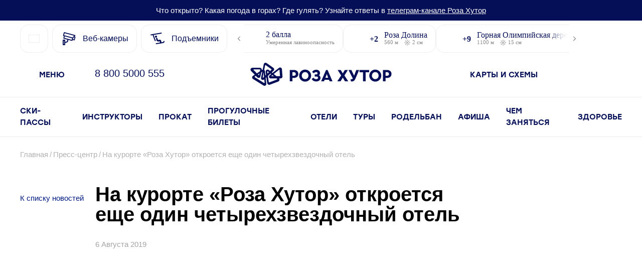

--- FILE ---
content_type: text/html; charset=UTF-8
request_url: https://rosakhutor.ru/news/na-kurorte-roza-khutor-otkroetsya-eshche-odin-chetyrekhzvezdochnyy-otel/
body_size: 40309
content:
<!DOCTYPE html>
<html>
<head>
    <meta charset="utf-8">
    <meta name="viewport" content="width=device-width, initial-scale=1.0">
    <meta name="format-detection" content="telephone=no">
    <meta http-equiv="X-UA-Compatible" content="IE=edge">
    <meta name="lang" content="ru">
    
<meta property="og:title" content="На курорте «Роза Хутор» откроется еще один четырехзвездочный отель – новости курорта «Роза Хутор»"/>
<meta property="og:description" content="На курорте «Роза Хутор» откроется еще один четырехзвездочный отель – новости курорта Роза Хутор. Крупнейший горнолыжный курорт России в городе Сочи, официальный сайт rosaski.com"/>
<meta property="og:url" content="https://rosakhutor.ru/news/na-kurorte-roza-khutor-otkroetsya-eshche-odin-chetyrekhzvezdochnyy-otel/"/>
<meta property="og:site_name" content="Горный курорт Роза Хутор"/>
    <title>На курорте «Роза Хутор» откроется еще один четырехзвездочный отель – новости курорта «Роза Хутор»</title>
    <meta name="robots" content="index, follow" />
<meta name="description" content="На курорте «Роза Хутор» откроется еще один четырехзвездочный отель – новости курорта Роза Хутор. Крупнейший горнолыжный курорт России в городе Сочи, официальный сайт rosaski.com" />
    <link rel="preconnect" href="https://fonts.googleapis.com">
    <link rel="preconnect" href="https://fonts.gstatic.com" crossorigin>
        <link rel="canonical" href="https://rosakhutor.ru/news/na-kurorte-roza-khutor-otkroetsya-eshche-odin-chetyrekhzvezdochnyy-otel/"/>
    <!-- Google Tag Manager -->
<script>(function(w,d,s,l,i){w[l]=w[l]||[];w[l].push({'gtm.start':
new Date().getTime(),event:'gtm.js'});var f=d.getElementsByTagName(s)[0],
j=d.createElement(s),dl=l!='dataLayer'?'&l='+l:'';j.async=true;j.src= 'https://www.googletagmanager.com/gtm.js?id='+i+dl;f.parentNode.insertBefore(j,f);
})(window,document,'script','dataLayer','GTM-5VLRHD');</script>
<!-- End Google Tag Manager --><script type="text/javascript">
    /*
    (function (d, w, c) {
        (w[c] = w[c] || []).push(function() {
            try {
                w.yaCounter21360607 = new Ya.Metrika(
                    {id:21360607, clickmap:true, trackLinks:true, accurateTrackBounce:true, trackHash:true , webvisor: true}
                );
            } catch(e) { }
        });

        var n = d.getElementsByTagName("script")[0],
            s = d.createElement("script"),
            f = function () { n.parentNode.insertBefore(s, n); };
        s.type = "text/javascript";
        s.async = true;
        s.src = (d.location.protocol == "https:" ? "https:" : "http:") + "//mc.yandex.ru/metrika/watch.js";

        if (w.opera == "[object Opera]") {
            d.addEventListener("DOMContentLoaded", f, false);
        } else { f(); }
    })(document, window, "yandex_metrika_callbacks");
     */
</script>        <link rel="icon" href="/favicon.svg?v=1336">
    <link href="/html/css/style.css?v=1336" rel="stylesheet" type="text/css" />
    <script src="/html/js/libs/jquery-3.2.1.min.js?v=1336"></script>
    <script src= /local/templates/main/js/GTM.js></script>
    <script src= /local/templates/main/js/RTB.js></script>
    <script src= /local/templates/main/js/mindbox.js></script>
    <script src= /local/templates/main/js/swiper.js></script>
    <script src= /local/templates/main/js/search.js></script>
    <script src= /local/templates/main/js/switcher.js></script>
    <script src= /local/templates/main/js/floatingHeader.js></script>
    <script src= /local/templates/main/js/profile.js></script>
    <script src= /local/templates/main/js/languages.js></script>
    <script src= /local/templates/main/js/mobile-menu.js></script>
            <script>
            (function(w,d,u){
                var s=d.createElement('script');s.async=true;s.src=u+'?'+(Date.now()/60000|0);
                var h=d.getElementsByTagName('script')[0];h.parentNode.insertBefore(s,h);
        })(window,document,'https://crm.rosaresort.com/upload/crm/site_button/loader_2_yo3znr.js');
        </script>
        <link href="/bitrix/cache/css/s1/main/template_f817ce69f9d0d555b588dc17f41dfb9d/template_f817ce69f9d0d555b588dc17f41dfb9d_v1.css?176622864014363" type="text/css"  data-template-style="true" rel="stylesheet" />
    <script type="text/javascript">if(!window.BX)window.BX={};if(!window.BX.message)window.BX.message=function(mess){if(typeof mess==='object'){for(let i in mess) {BX.message[i]=mess[i];} return true;}};</script>
<script type="text/javascript">(window.BX||top.BX).message({'JS_CORE_LOADING':'Загрузка...','JS_CORE_NO_DATA':'- Нет данных -','JS_CORE_WINDOW_CLOSE':'Закрыть','JS_CORE_WINDOW_EXPAND':'Развернуть','JS_CORE_WINDOW_NARROW':'Свернуть в окно','JS_CORE_WINDOW_SAVE':'Сохранить','JS_CORE_WINDOW_CANCEL':'Отменить','JS_CORE_WINDOW_CONTINUE':'Продолжить','JS_CORE_H':'ч','JS_CORE_M':'м','JS_CORE_S':'с','JSADM_AI_HIDE_EXTRA':'Скрыть лишние','JSADM_AI_ALL_NOTIF':'Показать все','JSADM_AUTH_REQ':'Требуется авторизация!','JS_CORE_WINDOW_AUTH':'Войти','JS_CORE_IMAGE_FULL':'Полный размер'});</script>

<script type="text/javascript" src="/bitrix/js/main/core/core.min.js?1749092251220477"></script>

<script>BX.setJSList(['/bitrix/js/main/core/core_ajax.js','/bitrix/js/main/core/core_promise.js','/bitrix/js/main/polyfill/promise/js/promise.js','/bitrix/js/main/loadext/loadext.js','/bitrix/js/main/loadext/extension.js','/bitrix/js/main/polyfill/promise/js/promise.js','/bitrix/js/main/polyfill/find/js/find.js','/bitrix/js/main/polyfill/includes/js/includes.js','/bitrix/js/main/polyfill/matches/js/matches.js','/bitrix/js/ui/polyfill/closest/js/closest.js','/bitrix/js/main/polyfill/fill/main.polyfill.fill.js','/bitrix/js/main/polyfill/find/js/find.js','/bitrix/js/main/polyfill/matches/js/matches.js','/bitrix/js/main/polyfill/core/dist/polyfill.bundle.js','/bitrix/js/main/core/core.js','/bitrix/js/main/polyfill/intersectionobserver/js/intersectionobserver.js','/bitrix/js/main/lazyload/dist/lazyload.bundle.js','/bitrix/js/main/polyfill/core/dist/polyfill.bundle.js','/bitrix/js/main/parambag/dist/parambag.bundle.js']);
</script>
<script type="text/javascript">(window.BX||top.BX).message({'LANGUAGE_ID':'ru','FORMAT_DATE':'DD.MM.YYYY','FORMAT_DATETIME':'DD.MM.YYYY HH:MI:SS','COOKIE_PREFIX':'BITRIX_SM','SERVER_TZ_OFFSET':'10800','UTF_MODE':'Y','SITE_ID':'s1','SITE_DIR':'/','USER_ID':'','SERVER_TIME':'1766337080','USER_TZ_OFFSET':'0','USER_TZ_AUTO':'Y','bitrix_sessid':'f94426197025c9055a03f53bfb18cb93'});</script>


<script type="text/javascript"  src="/bitrix/cache/js/s1/main/kernel_main/kernel_main_v1.js?176622871799189"></script>
<script type="text/javascript" src="/bitrix/js/main/core/core_ls.min.js?17490922517365"></script>
<script type="text/javascript">BX.setJSList(['/bitrix/js/main/session.js','/bitrix/js/main/pageobject/pageobject.js','/bitrix/js/main/core/core_window.js','/bitrix/js/main/utils.js','/local/components/news/news.detail/templates/.default/script.js','/local/components/general/subscribe/templates/.default/script.js','/local/components/main/main.notice/templates/.default/script.js','/local/components/main/main.auth/templates/.default/script.js','/local/components/main/main.registration/templates/.default/script.js','/local/components/main/main.restore.password/templates/.default/script.js','/local/components/main/main.modal/templates/.default/script.js']);</script>
<script type="text/javascript">BX.setCSSList(['/local/components/main/main.notice/templates/.default/style.css','/local/components/main/main.auth/templates/.default/style.css','/local/components/main/main.registration/templates/.default/style.css','/local/components/main/main.restore.password/templates/.default/style.css','/local/templates/main/styles.css']);</script>
<script type="text/javascript">
bxSession.Expand('f94426197025c9055a03f53bfb18cb93.d5535ddcca2bd2a7e51f8b651afde734b880aaa3bc4bdd66fd02bfae511a3452');
</script>
<script type="text/javascript">
					(function () {
						"use strict";

						var counter = function ()
						{
							var cookie = (function (name) {
								var parts = ("; " + document.cookie).split("; " + name + "=");
								if (parts.length == 2) {
									try {return JSON.parse(decodeURIComponent(parts.pop().split(";").shift()));}
									catch (e) {}
								}
							})("BITRIX_CONVERSION_CONTEXT_s1");

							if (cookie && cookie.EXPIRE >= BX.message("SERVER_TIME"))
								return;

							var request = new XMLHttpRequest();
							request.open("POST", "/bitrix/tools/conversion/ajax_counter.php", true);
							request.setRequestHeader("Content-type", "application/x-www-form-urlencoded");
							request.send(
								"SITE_ID="+encodeURIComponent("s1")+
								"&sessid="+encodeURIComponent(BX.bitrix_sessid())+
								"&HTTP_REFERER="+encodeURIComponent(document.referrer)
							);
						};

						if (window.frameRequestStart === true)
							BX.addCustomEvent("onFrameDataReceived", counter);
						else
							BX.ready(counter);
					})();
				</script>

<script type="text/javascript"  src="/bitrix/cache/js/s1/main/template_304134750637be5c5a0f7c5921a6e8ef/template_304134750637be5c5a0f7c5921a6e8ef_v1.js?176622864013521"></script>
<script type="text/javascript"  src="/bitrix/cache/js/s1/main/page_c59b4284f582ea6ca94e922752927b30/page_c59b4284f582ea6ca94e922752927b30_v1.js?17662286451597"></script>


                    <script>
            (function (w, d, n, u, s) {
            w[n]=w[n]||function(){(w[n].q=w[n].q||[]).push(arguments)};
            var a=d.createElement(s),m=d.getElementsByTagName(s)[0];
            a.async=true;a.src=u;m.parentNode.insertBefore(a,m)
            })(window, document, 'DSPCounter', '//counter.reddigital.ru/DSPCounter.js', 'script');

        </script>
        <script type="text/javascript">
            DSPCounter('send', {
            'sid'     : '224336',
            'user_id' : ''
            });
        </script>
    </head>
<body >

 <!-- Google Tag Manager (noscript) -->
    <noscript><iframe src="https://www.googletagmanager.com/ns.html?id=GTM-5VLRHD"
                      height="0" width="0" style="display:none;visibility:hidden"></iframe></noscript>
    <!-- End Google Tag Manager (noscript) -->
    <script type="text/javascript">!function(){var t=document.createElement("script");t.type="text/javascript",t.async=!0,t.src="https://vk.com/js/api/openapi.js?168",t.onload=function(){VK.Retargeting.Init("VK-RTRG-507577-10loZ"),VK.Retargeting.Hit()},document.head.appendChild(t)}();</script><noscript><img src="https://vk.com/rtrg?p=VK-RTRG-507577-10loZ" style="position:fixed; left:-999px;" alt=""/></noscript>
    <!--Start of PopMechanic script-->
    <script id="popmechanic-script" src="https://static.popmechanic.ru/service/loader.js?c=27921"></script>
    <!--End of PopMechanic script-->
<noscript><div><img src="//mc.yandex.ru/watch/21360607" style="position:absolute; left:-9999px;" alt="" /></div></noscript><script>
    $(document).ready(function () {
        const queryString = window.location.search;
        const urlParams = new URLSearchParams(queryString);
        if (urlParams.has('utm_source') && urlParams.has('utm_medium')) {
                        if (document.cookie.indexOf('utm_source=') === -1 && document.cookie.indexOf('utm_medium=') === -1) {
                                let utmSourceParam = urlParams.get('utm_source');
                let utmMediumParam = urlParams.get('utm_medium');
                let expiriedDate = new Date();
                expiriedDate.setDate(expiriedDate.getDate() + 5);
                document.cookie = "utm_source=" + utmSourceParam + "; expires=" + expiriedDate.toUTCString() + ";path=/";
                document.cookie = "utm_medium=" + utmMediumParam + "; expires=" + expiriedDate.toUTCString() + ";path=/";
            }
        }
    });
</script>    <script type="text/javascript">
        window.NREUM||(NREUM={}),__nr_require=function(e,n,t){function r(t){if(!n[t]){var o=n[t]={exports:{}};e[t][0].call(o.exports,function(n){var o=e[t][1][n];return r(o||n)},o,o.exports)}return n[t].exports}if("function"==typeof __nr_require)return __nr_require;for(var o=0;o<t.length;o++)r(t[o]);return r}({1:[function(e,n,t){function r(){}function o(e,n,t){return function(){return i(e,[c.now()].concat(u(arguments)),n?null:this,t),n?void 0:this}}var i=e("handle"),a=e(3),u=e(4),f=e("ee").get("tracer"),c=e("loader"),s=NREUM;"undefined"==typeof window.newrelic&&(newrelic=s);var p=["setPageViewName","setCustomAttribute","setErrorHandler","finished","addToTrace","inlineHit","addRelease"],d="api-",l=d+"ixn-";a(p,function(e,n){s[n]=o(d+n,!0,"api")}),s.addPageAction=o(d+"addPageAction",!0),s.setCurrentRouteName=o(d+"routeName",!0),n.exports=newrelic,s.interaction=function(){return(new r).get()};var m=r.prototype={createTracer:function(e,n){var t={},r=this,o="function"==typeof n;return i(l+"tracer",[c.now(),e,t],r),function(){if(f.emit((o?"":"no-")+"fn-start",[c.now(),r,o],t),o)try{return n.apply(this,arguments)}catch(e){throw f.emit("fn-err",[arguments,this,e],t),e}finally{f.emit("fn-end",[c.now()],t)}}}};a("actionText,setName,setAttribute,save,ignore,onEnd,getContext,end,get".split(","),function(e,n){m[n]=o(l+n)}),newrelic.noticeError=function(e,n){"string"==typeof e&&(e=new Error(e)),i("err",[e,c.now(),!1,n])}},{}],2:[function(e,n,t){function r(e,n){if(!o)return!1;if(e!==o)return!1;if(!n)return!0;if(!i)return!1;for(var t=i.split("."),r=n.split("."),a=0;a<r.length;a++)if(r[a]!==t[a])return!1;return!0}var o=null,i=null,a=/Version\/(\S+)\s+Safari/;if(navigator.userAgent){var u=navigator.userAgent,f=u.match(a);f&&u.indexOf("Chrome")===-1&&u.indexOf("Chromium")===-1&&(o="Safari",i=f[1])}n.exports={agent:o,version:i,match:r}},{}],3:[function(e,n,t){function r(e,n){var t=[],r="",i=0;for(r in e)o.call(e,r)&&(t[i]=n(r,e[r]),i+=1);return t}var o=Object.prototype.hasOwnProperty;n.exports=r},{}],4:[function(e,n,t){function r(e,n,t){n||(n=0),"undefined"==typeof t&&(t=e?e.length:0);for(var r=-1,o=t-n||0,i=Array(o<0?0:o);++r<o;)i[r]=e[n+r];return i}n.exports=r},{}],5:[function(e,n,t){n.exports={exists:"undefined"!=typeof window.performance&&window.performance.timing&&"undefined"!=typeof window.performance.timing.navigationStart}},{}],ee:[function(e,n,t){function r(){}function o(e){function n(e){return e&&e instanceof r?e:e?f(e,u,i):i()}function t(t,r,o,i){if(!d.aborted||i){e&&e(t,r,o);for(var a=n(o),u=v(t),f=u.length,c=0;c<f;c++)u[c].apply(a,r);var p=s[y[t]];return p&&p.push([b,t,r,a]),a}}function l(e,n){h[e]=v(e).concat(n)}function m(e,n){var t=h[e];if(t)for(var r=0;r<t.length;r++)t[r]===n&&t.splice(r,1)}function v(e){return h[e]||[]}function g(e){return p[e]=p[e]||o(t)}function w(e,n){c(e,function(e,t){n=n||"feature",y[t]=n,n in s||(s[n]=[])})}var h={},y={},b={on:l,addEventListener:l,removeEventListener:m,emit:t,get:g,listeners:v,context:n,buffer:w,abort:a,aborted:!1};return b}function i(){return new r}function a(){(s.api||s.feature)&&(d.aborted=!0,s=d.backlog={})}var u="nr@context",f=e("gos"),c=e(3),s={},p={},d=n.exports=o();d.backlog=s},{}],gos:[function(e,n,t){function r(e,n,t){if(o.call(e,n))return e[n];var r=t();if(Object.defineProperty&&Object.keys)try{return Object.defineProperty(e,n,{value:r,writable:!0,enumerable:!1}),r}catch(i){}return e[n]=r,r}var o=Object.prototype.hasOwnProperty;n.exports=r},{}],handle:[function(e,n,t){function r(e,n,t,r){o.buffer([e],r),o.emit(e,n,t)}var o=e("ee").get("handle");n.exports=r,r.ee=o},{}],id:[function(e,n,t){function r(e){var n=typeof e;return!e||"object"!==n&&"function"!==n?-1:e===window?0:a(e,i,function(){return o++})}var o=1,i="nr@id",a=e("gos");n.exports=r},{}],loader:[function(e,n,t){function r(){if(!E++){var e=x.info=NREUM.info,n=l.getElementsByTagName("script")[0];if(setTimeout(s.abort,3e4),!(e&&e.licenseKey&&e.applicationID&&n))return s.abort();c(y,function(n,t){e[n]||(e[n]=t)}),f("mark",["onload",a()+x.offset],null,"api");var t=l.createElement("script");t.src="https://"+e.agent,n.parentNode.insertBefore(t,n)}}function o(){"complete"===l.readyState&&i()}function i(){f("mark",["domContent",a()+x.offset],null,"api")}function a(){return O.exists&&performance.now?Math.round(performance.now()):(u=Math.max((new Date).getTime(),u))-x.offset}var u=(new Date).getTime(),f=e("handle"),c=e(3),s=e("ee"),p=e(2),d=window,l=d.document,m="addEventListener",v="attachEvent",g=d.XMLHttpRequest,w=g&&g.prototype;NREUM.o={ST:setTimeout,SI:d.setImmediate,CT:clearTimeout,XHR:g,REQ:d.Request,EV:d.Event,PR:d.Promise,MO:d.MutationObserver};var h=""+location,y={beacon:"bam.nr-data.net",errorBeacon:"bam.nr-data.net",agent:"js-agent.newrelic.com/nr-1130.min.js"},b=g&&w&&w[m]&&!/CriOS/.test(navigator.userAgent),x=n.exports={offset:u,now:a,origin:h,features:{},xhrWrappable:b,userAgent:p};e(1),l[m]?(l[m]("DOMContentLoaded",i,!1),d[m]("load",r,!1)):(l[v]("onreadystatechange",o),d[v]("onload",r)),f("mark",["firstbyte",u],null,"api");var E=0,O=e(5)},{}]},{},["loader"]);
        ;NREUM.loader_config={accountID:"2480788",trustKey:"2480788",agentID:"19482544",licenseKey:"55edbdb71d",applicationID:"19479574"}
        ;NREUM.info={beacon:"bam.eu01.nr-data.net",errorBeacon:"bam.eu01.nr-data.net",licenseKey:"55edbdb71d",applicationID:"19479574",sa:1}
    </script>

<div class="top-message-panel js-top-message-panel">
    <div class="wrapper">
        <div class="top-message-text">
            Что открыто? Какая погода в горах? Где гулять? Узнайте ответы в <a href="https://t.me/rosakhutoralerts?roistat_visit=12594889">телеграм-канале Роза Хутор</a>        </div>
        <div class="top-message-text-mobile">
            Что открыто? Какая погода в горах? Где гулять? Узнайте ответы в <a href="https://t.me/rosakhutoralerts?roistat_visit=12594889">телеграм-канале Роза Хутор</a>        </div>
    </div>
</div>

<header class="header-new js-header">
    <div class="header-new__container">
        <div class="header-new__layout header-new__layout-nav header-new__mobile-grid-fit js-header-new-top-block">
            <div class="header-new__layout-item header-new__cols header-new__cols--langs">
                <div class="header-new__languages header-new-languages js-header-new-languages">
    <button class="header-new-languages__btn js-header-new-languages-btn">
                                    <img src="https://s3.rosakhutor.ru/upload/uf/dde/dde2c3e07280fc166a3530d1dabe0e24.svg" class="header-new-btn__country" title="Russian">
                                                                </button>
    <div class="header-new-languages__drop js-header-new-languages-drop">
                    <a class="header-new-languages__link"  href="/news/na-kurorte-roza-khutor-otkroetsya-eshche-odin-chetyrekhzvezdochnyy-otel/">
                <img src="https://s3.rosakhutor.ru/upload/uf/dde/dde2c3e07280fc166a3530d1dabe0e24.svg" class="header-new-languages__link-img" title="Russian">
                Russian
                                <svg width="16" height="16" viewBox="0 0 16 16" xmlns="http://www.w3.org/2000/svg" class="css-zdpt2t"><path fill-rule="evenodd" clip-rule="evenodd" d="M14.2071 3.29289C14.5976 3.68342 14.5976 4.31658 14.2071 4.70711L7.20711 11.7071C6.81658 12.0976 6.18342 12.0976 5.79289 11.7071L2.29289 8.20711C1.90237 7.81658 1.90237 7.18342 2.29289 6.79289C2.68342 6.40237 3.31658 6.40237 3.70711 6.79289L6.5 9.58579L12.7929 3.29289C13.1834 2.90237 13.8166 2.90237 14.2071 3.29289Z"></path></svg>
                            </a>
                    <a class="header-new-languages__link"  target="_blank" rel="nofollow"  href="https://en.rosakhutor.com">
                <img src="https://s3.rosakhutor.ru/upload/uf/5d3/5d34718760846c380e88d426110ffbd8.svg" class="header-new-languages__link-img" title="English">
                English
                            </a>
                    <a class="header-new-languages__link"  target="_blank" rel="nofollow"  href="/upload/images/welcome.jpeg">
                <img src="https://s3.rosakhutor.ru/upload/uf/170/1700f048170e58b881f4448c6b0976cf.svg" class="header-new-languages__link-img" title="Chinese">
                Chinese
                            </a>
            </div>
</div>

<a href="/about/webcams/" class="header-new-btn header-new-btn--camera">
    <svg width="32" height="32" viewBox="0 0 32 32" xmlns="http://www.w3.org/2000/svg"><path fill-rule="evenodd" clip-rule="evenodd" d="M6.29351 3.76714C6.42216 3.28702 6.91566 3.0021 7.39578 3.13074L28.6461 8.82476C28.9474 8.90549 29.1854 9.13647 29.2752 9.43521C29.3649 9.73394 29.2935 10.0578 29.0866 10.2912L27.8273 11.7113L28.8356 11.9815C29.3157 12.1101 29.6007 12.6036 29.472 13.0838L27.9191 18.8793C27.8547 19.1195 27.6938 19.3224 27.4746 19.4398C27.2553 19.5572 26.9972 19.5786 26.7616 19.499L23.8734 18.523L23.5377 19.7758C23.4091 20.2559 22.9156 20.5408 22.4355 20.4122L15.3036 18.5012L14.4627 22.2852C14.3886 22.6187 14.1493 22.8913 13.8282 23.0081L8.98645 24.7687V28.0682C8.98645 28.6205 8.53873 29.0682 7.98645 29.0682H4.98645C4.43417 29.0682 3.98645 28.6205 3.98645 28.0682V19.0682C3.98645 18.5159 4.43417 18.0682 4.98645 18.0682H7.98645C8.53873 18.0682 8.98645 18.5159 8.98645 19.0682V22.6406L12.6293 21.3159L13.3699 17.9831L6.01472 16.0123C5.5346 15.8836 5.24967 15.3901 5.37832 14.91L6.43949 10.9497L5.37699 10.665C4.89687 10.5363 4.61195 10.0428 4.74059 9.56269L6.29351 3.76714ZM24.3402 16.7808L26.4288 17.4865L27.5004 13.4872L26.4921 13.217L24.7768 15.1514L24.3402 16.7808ZM7.79924 5.10235L6.7122 9.15924L23.6582 13.6999L26.7737 10.1865L7.79924 5.10235ZM8.17814 11.4156L7.34992 14.5065L22.032 18.4406L22.8602 15.3496L8.17814 11.4156ZM5.98645 27.0682V20.0682H6.98645V27.0682H5.98645Z"></path></svg>
    <span>Веб-камеры</span>
</a>
<a href="/skiing/lifts" class="header-new-btn header-new-btn--camera">
    <svg width="32" height="32" viewBox="0 0 32 32" xmlns="http://www.w3.org/2000/svg"><path fill-rule="evenodd" clip-rule="evenodd" d="M24.4855 4.83186C24.5785 5.37627 24.2125 5.89295 23.6681 5.9859L3.16809 9.4859C2.62368 9.57884 2.10701 9.21286 2.01406 8.66846C1.92111 8.12405 2.28709 7.60737 2.8315 7.51442L23.3315 4.01442C23.8759 3.92148 24.3926 4.28746 24.4855 4.83186Z"></path><path fill-rule="evenodd" clip-rule="evenodd" d="M11.8509 20.9365C11.3338 21.1304 10.7574 20.8684 10.5635 20.3513L6.06347 8.35128C5.86955 7.83416 6.13155 7.25775 6.64867 7.06383C7.16579 6.86991 7.7422 7.13192 7.93612 7.64904L12.4361 19.649C12.63 20.1662 12.368 20.7426 11.8509 20.9365Z"></path><path fill-rule="evenodd" clip-rule="evenodd" d="M29.032 20.5007C29.584 20.5185 30.0171 20.9804 29.9993 21.5324L29.9894 21.8377C29.9435 23.2626 28.9011 24.4583 27.4959 24.6982L13.7306 27.0484C13.1862 27.1413 12.6695 26.7754 12.5766 26.231C12.4836 25.6866 12.8496 25.1699 13.394 25.0769L27.1593 22.7268C27.6277 22.6468 27.9751 22.2482 27.9905 21.7733L28.0003 21.4679C28.0181 20.9159 28.48 20.4829 29.032 20.5007Z"></path><path d="M14.9998 12.0002C14.9998 13.1047 14.1044 14.0002 12.9998 14.0002C11.8952 14.0002 10.9998 13.1047 10.9998 12.0002C10.9998 10.8956 11.8952 10.0002 12.9998 10.0002C14.1044 10.0002 14.9998 10.8956 14.9998 12.0002Z"></path><path fill-rule="evenodd" clip-rule="evenodd" d="M12.9998 13.0002C13.5521 13.0002 13.9998 12.5524 13.9998 12.0002C13.9998 11.4479 13.5521 11.0002 12.9998 11.0002C12.4475 11.0002 11.9998 11.4479 11.9998 12.0002C11.9998 12.5524 12.4475 13.0002 12.9998 13.0002ZM12.9998 14.0002C14.1044 14.0002 14.9998 13.1047 14.9998 12.0002C14.9998 10.8956 14.1044 10.0002 12.9998 10.0002C11.8952 10.0002 10.9998 10.8956 10.9998 12.0002C10.9998 13.1047 11.8952 14.0002 12.9998 14.0002Z"></path><path fill-rule="evenodd" clip-rule="evenodd" d="M14.0255 14.5771C14.8114 14.3152 15.6608 14.7399 15.9228 15.5258L16.8743 18.3802C16.953 18.6163 17.1933 18.7586 17.4381 18.7141L20.2851 18.1964C21.6064 17.9562 22.8814 18.8028 23.1727 20.1138L23.9641 23.6748C24.1438 24.4835 23.6339 25.2847 22.8252 25.4644C22.0165 25.6442 21.2152 25.1343 21.0355 24.3256L20.3485 21.2341L17.9747 21.6657C16.2611 21.9773 14.579 20.9813 14.0282 19.3289L13.0768 16.4745C12.8148 15.6886 13.2395 14.8391 14.0255 14.5771Z"></path></svg>
    <span>Подъемники</span>
</a>
            </div>

            <div class="header-new__layout-swiper header-new__cols header-new__cols--weather">
                <div class="js-swiper-weather swiper header-new-swiper">
        <div class="swiper-wrapper">
                            <div class="swiper-slide">
                    <button class="header-new-widget" type="button" title="Умеренная">
                        <div class="header-new-widget__icon">
                            <svg width="32" height="32" viewBox="0 0 32 32"><use xlink:href="/html/img/icons/symbol-defs.svg?v=1336#header-avalanche"></use></svg>
                        </div>
                        <div class="header-new-widget__info">
                            <p class="header-new-widget__title">2 балла</p>
                            <p class="header-new-widget__subtitle">Умеренная лавиноопасность</p>
                        </div>
                    </button>
                </div>
                                        <div class="swiper-slide">
                    <a href="/about/#weather">
                        <button class="header-new-widget">
                            <div class="header-new-widget__wrap">
                                <div class="header-new-widget__icon">
                                    <img src="https://s3.rosakhutor.ru/upload/iblock/11e/v4ylwxq3gf70oh78pzeduqb6h0ptg79w/Weather_Cloudy.svg" width="32" height="32" alt="Облачно" title="Облачно">
                                </div>
                                <div class="header-new-widget__indicator">
                                    +2
                                </div>
                            </div>
                            <div class="header-new-widget__info">
                                <p class="header-new-widget__title">Роза Долина</p>
                                <div class="header-new-widget__weather">
                                    <p class="header-new-widget__subtitle header-new-widget__subtitle--item">560 м</p>
                                                                            <p class="header-new-widget__subtitle header-new-widget__subtitle--item">
                                            <svg width="16" height="16" viewBox="0 0 16 16" fill="none" xmlns="http://www.w3.org/2000/svg">
                                                <path fill-rule="evenodd" clip-rule="evenodd" d="M8.00044 2C8.36864 2 8.66712 2.29848 8.66712 2.66668V4.44447C8.66712 4.81266 8.36864 5.11115 8.00044 5.11115C7.63225 5.11115 7.33376 4.81266 7.33376 4.44447V2.66668C7.33376 2.29848 7.63225 2 8.00044 2ZM12.2424 3.75734C12.5027 4.01769 12.5027 4.43981 12.2424 4.70017L11.0075 5.9351C11.006 5.93659 11.0045 5.93808 11.003 5.93956L8.94253 8.00006L12.2424 11.2999C12.5027 11.5603 12.5027 11.9824 12.2424 12.2427C11.982 12.5031 11.5599 12.5031 11.2996 12.2427L7.9997 8.94289L4.69997 12.2426C4.43961 12.503 4.01749 12.503 3.75714 12.2426C3.49678 11.9823 3.49678 11.5602 3.75714 11.2998L7.05688 8.00006L5.02782 5.971C5.02312 5.96657 5.01848 5.96205 5.01388 5.95746L3.7568 4.70037C3.49644 4.44002 3.49644 4.0179 3.7568 3.75754C4.01715 3.49719 4.43927 3.49719 4.69962 3.75754L5.44053 4.49845C5.44523 4.50289 5.44988 4.5074 5.45447 4.512L7.9997 7.05723L10.038 5.01891C10.0395 5.01741 10.041 5.01591 10.0425 5.01442L11.2996 3.75734C11.5599 3.49698 11.982 3.49698 12.2424 3.75734ZM2 8.00004C2 7.63184 2.29848 7.33336 2.66668 7.33336H4.44447C4.81266 7.33336 5.11115 7.63184 5.11115 8.00004C5.11115 8.36824 4.81266 8.66672 4.44447 8.66672H2.66668C2.29848 8.66672 2 8.36824 2 8.00004ZM10.889 8.00004C10.889 7.63184 11.1875 7.33336 11.5557 7.33336H13.3335C13.7017 7.33336 14.0002 7.63184 14.0002 8.00004C14.0002 8.36824 13.7017 8.66672 13.3335 8.66672H11.5557C11.1875 8.66672 10.889 8.36824 10.889 8.00004ZM8.00012 10.8889C8.36832 10.8889 8.6668 11.1873 8.6668 11.5555V13.3333C8.6668 13.7015 8.36832 14 8.00012 14C7.63193 14 7.33344 13.7015 7.33344 13.3333V11.5555C7.33344 11.1873 7.63193 10.8889 8.00012 10.8889Z" fill="#6C6C6C" fill-opacity="0.6"/>
                                            </svg>
                                            2 см                                        </p>
                                                                    </div>
                            </div>
                        </button>
                    </a>
                </div>
                            <div class="swiper-slide">
                    <a href="/about/#weather">
                        <button class="header-new-widget">
                            <div class="header-new-widget__wrap">
                                <div class="header-new-widget__icon">
                                    <img src="https://s3.rosakhutor.ru/upload/iblock/11e/v4ylwxq3gf70oh78pzeduqb6h0ptg79w/Weather_Cloudy.svg" width="32" height="32" alt="Облачно" title="Облачно">
                                </div>
                                <div class="header-new-widget__indicator">
                                    +9
                                </div>
                            </div>
                            <div class="header-new-widget__info">
                                <p class="header-new-widget__title">Горная Олимпийская деревня</p>
                                <div class="header-new-widget__weather">
                                    <p class="header-new-widget__subtitle header-new-widget__subtitle--item">1100 м</p>
                                                                            <p class="header-new-widget__subtitle header-new-widget__subtitle--item">
                                            <svg width="16" height="16" viewBox="0 0 16 16" fill="none" xmlns="http://www.w3.org/2000/svg">
                                                <path fill-rule="evenodd" clip-rule="evenodd" d="M8.00044 2C8.36864 2 8.66712 2.29848 8.66712 2.66668V4.44447C8.66712 4.81266 8.36864 5.11115 8.00044 5.11115C7.63225 5.11115 7.33376 4.81266 7.33376 4.44447V2.66668C7.33376 2.29848 7.63225 2 8.00044 2ZM12.2424 3.75734C12.5027 4.01769 12.5027 4.43981 12.2424 4.70017L11.0075 5.9351C11.006 5.93659 11.0045 5.93808 11.003 5.93956L8.94253 8.00006L12.2424 11.2999C12.5027 11.5603 12.5027 11.9824 12.2424 12.2427C11.982 12.5031 11.5599 12.5031 11.2996 12.2427L7.9997 8.94289L4.69997 12.2426C4.43961 12.503 4.01749 12.503 3.75714 12.2426C3.49678 11.9823 3.49678 11.5602 3.75714 11.2998L7.05688 8.00006L5.02782 5.971C5.02312 5.96657 5.01848 5.96205 5.01388 5.95746L3.7568 4.70037C3.49644 4.44002 3.49644 4.0179 3.7568 3.75754C4.01715 3.49719 4.43927 3.49719 4.69962 3.75754L5.44053 4.49845C5.44523 4.50289 5.44988 4.5074 5.45447 4.512L7.9997 7.05723L10.038 5.01891C10.0395 5.01741 10.041 5.01591 10.0425 5.01442L11.2996 3.75734C11.5599 3.49698 11.982 3.49698 12.2424 3.75734ZM2 8.00004C2 7.63184 2.29848 7.33336 2.66668 7.33336H4.44447C4.81266 7.33336 5.11115 7.63184 5.11115 8.00004C5.11115 8.36824 4.81266 8.66672 4.44447 8.66672H2.66668C2.29848 8.66672 2 8.36824 2 8.00004ZM10.889 8.00004C10.889 7.63184 11.1875 7.33336 11.5557 7.33336H13.3335C13.7017 7.33336 14.0002 7.63184 14.0002 8.00004C14.0002 8.36824 13.7017 8.66672 13.3335 8.66672H11.5557C11.1875 8.66672 10.889 8.36824 10.889 8.00004ZM8.00012 10.8889C8.36832 10.8889 8.6668 11.1873 8.6668 11.5555V13.3333C8.6668 13.7015 8.36832 14 8.00012 14C7.63193 14 7.33344 13.7015 7.33344 13.3333V11.5555C7.33344 11.1873 7.63193 10.8889 8.00012 10.8889Z" fill="#6C6C6C" fill-opacity="0.6"/>
                                            </svg>
                                            15 см                                        </p>
                                                                    </div>
                            </div>
                        </button>
                    </a>
                </div>
                            <div class="swiper-slide">
                    <a href="/about/#weather">
                        <button class="header-new-widget">
                            <div class="header-new-widget__wrap">
                                <div class="header-new-widget__icon">
                                    <img src="https://s3.rosakhutor.ru/upload/iblock/11e/v4ylwxq3gf70oh78pzeduqb6h0ptg79w/Weather_Cloudy.svg" width="32" height="32" alt="Облачно" title="Облачно">
                                </div>
                                <div class="header-new-widget__indicator">
                                    +7
                                </div>
                            </div>
                            <div class="header-new-widget__info">
                                <p class="header-new-widget__title">Роза 1600</p>
                                <div class="header-new-widget__weather">
                                    <p class="header-new-widget__subtitle header-new-widget__subtitle--item">1600 м</p>
                                                                            <p class="header-new-widget__subtitle header-new-widget__subtitle--item">
                                            <svg width="16" height="16" viewBox="0 0 16 16" fill="none" xmlns="http://www.w3.org/2000/svg">
                                                <path fill-rule="evenodd" clip-rule="evenodd" d="M8.00044 2C8.36864 2 8.66712 2.29848 8.66712 2.66668V4.44447C8.66712 4.81266 8.36864 5.11115 8.00044 5.11115C7.63225 5.11115 7.33376 4.81266 7.33376 4.44447V2.66668C7.33376 2.29848 7.63225 2 8.00044 2ZM12.2424 3.75734C12.5027 4.01769 12.5027 4.43981 12.2424 4.70017L11.0075 5.9351C11.006 5.93659 11.0045 5.93808 11.003 5.93956L8.94253 8.00006L12.2424 11.2999C12.5027 11.5603 12.5027 11.9824 12.2424 12.2427C11.982 12.5031 11.5599 12.5031 11.2996 12.2427L7.9997 8.94289L4.69997 12.2426C4.43961 12.503 4.01749 12.503 3.75714 12.2426C3.49678 11.9823 3.49678 11.5602 3.75714 11.2998L7.05688 8.00006L5.02782 5.971C5.02312 5.96657 5.01848 5.96205 5.01388 5.95746L3.7568 4.70037C3.49644 4.44002 3.49644 4.0179 3.7568 3.75754C4.01715 3.49719 4.43927 3.49719 4.69962 3.75754L5.44053 4.49845C5.44523 4.50289 5.44988 4.5074 5.45447 4.512L7.9997 7.05723L10.038 5.01891C10.0395 5.01741 10.041 5.01591 10.0425 5.01442L11.2996 3.75734C11.5599 3.49698 11.982 3.49698 12.2424 3.75734ZM2 8.00004C2 7.63184 2.29848 7.33336 2.66668 7.33336H4.44447C4.81266 7.33336 5.11115 7.63184 5.11115 8.00004C5.11115 8.36824 4.81266 8.66672 4.44447 8.66672H2.66668C2.29848 8.66672 2 8.36824 2 8.00004ZM10.889 8.00004C10.889 7.63184 11.1875 7.33336 11.5557 7.33336H13.3335C13.7017 7.33336 14.0002 7.63184 14.0002 8.00004C14.0002 8.36824 13.7017 8.66672 13.3335 8.66672H11.5557C11.1875 8.66672 10.889 8.36824 10.889 8.00004ZM8.00012 10.8889C8.36832 10.8889 8.6668 11.1873 8.6668 11.5555V13.3333C8.6668 13.7015 8.36832 14 8.00012 14C7.63193 14 7.33344 13.7015 7.33344 13.3333V11.5555C7.33344 11.1873 7.63193 10.8889 8.00012 10.8889Z" fill="#6C6C6C" fill-opacity="0.6"/>
                                            </svg>
                                            34 см                                        </p>
                                                                    </div>
                            </div>
                        </button>
                    </a>
                </div>
                            <div class="swiper-slide">
                    <a href="/about/#weather">
                        <button class="header-new-widget">
                            <div class="header-new-widget__wrap">
                                <div class="header-new-widget__icon">
                                    <img src="https://s3.rosakhutor.ru/upload/iblock/11e/v4ylwxq3gf70oh78pzeduqb6h0ptg79w/Weather_Cloudy.svg" width="32" height="32" alt="Облачно" title="Облачно">
                                </div>
                                <div class="header-new-widget__indicator">
                                    +1
                                </div>
                            </div>
                            <div class="header-new-widget__info">
                                <p class="header-new-widget__title">Роза Пик</p>
                                <div class="header-new-widget__weather">
                                    <p class="header-new-widget__subtitle header-new-widget__subtitle--item">2320 м</p>
                                                                            <p class="header-new-widget__subtitle header-new-widget__subtitle--item">
                                            <svg width="16" height="16" viewBox="0 0 16 16" fill="none" xmlns="http://www.w3.org/2000/svg">
                                                <path fill-rule="evenodd" clip-rule="evenodd" d="M8.00044 2C8.36864 2 8.66712 2.29848 8.66712 2.66668V4.44447C8.66712 4.81266 8.36864 5.11115 8.00044 5.11115C7.63225 5.11115 7.33376 4.81266 7.33376 4.44447V2.66668C7.33376 2.29848 7.63225 2 8.00044 2ZM12.2424 3.75734C12.5027 4.01769 12.5027 4.43981 12.2424 4.70017L11.0075 5.9351C11.006 5.93659 11.0045 5.93808 11.003 5.93956L8.94253 8.00006L12.2424 11.2999C12.5027 11.5603 12.5027 11.9824 12.2424 12.2427C11.982 12.5031 11.5599 12.5031 11.2996 12.2427L7.9997 8.94289L4.69997 12.2426C4.43961 12.503 4.01749 12.503 3.75714 12.2426C3.49678 11.9823 3.49678 11.5602 3.75714 11.2998L7.05688 8.00006L5.02782 5.971C5.02312 5.96657 5.01848 5.96205 5.01388 5.95746L3.7568 4.70037C3.49644 4.44002 3.49644 4.0179 3.7568 3.75754C4.01715 3.49719 4.43927 3.49719 4.69962 3.75754L5.44053 4.49845C5.44523 4.50289 5.44988 4.5074 5.45447 4.512L7.9997 7.05723L10.038 5.01891C10.0395 5.01741 10.041 5.01591 10.0425 5.01442L11.2996 3.75734C11.5599 3.49698 11.982 3.49698 12.2424 3.75734ZM2 8.00004C2 7.63184 2.29848 7.33336 2.66668 7.33336H4.44447C4.81266 7.33336 5.11115 7.63184 5.11115 8.00004C5.11115 8.36824 4.81266 8.66672 4.44447 8.66672H2.66668C2.29848 8.66672 2 8.36824 2 8.00004ZM10.889 8.00004C10.889 7.63184 11.1875 7.33336 11.5557 7.33336H13.3335C13.7017 7.33336 14.0002 7.63184 14.0002 8.00004C14.0002 8.36824 13.7017 8.66672 13.3335 8.66672H11.5557C11.1875 8.66672 10.889 8.36824 10.889 8.00004ZM8.00012 10.8889C8.36832 10.8889 8.6668 11.1873 8.6668 11.5555V13.3333C8.6668 13.7015 8.36832 14 8.00012 14C7.63193 14 7.33344 13.7015 7.33344 13.3333V11.5555C7.33344 11.1873 7.63193 10.8889 8.00012 10.8889Z" fill="#6C6C6C" fill-opacity="0.6"/>
                                            </svg>
                                            53 см                                        </p>
                                                                    </div>
                            </div>
                        </button>
                    </a>
                </div>
                            <div class="swiper-slide">
                    <a href="/about/#weather">
                        <button class="header-new-widget">
                            <div class="header-new-widget__wrap">
                                <div class="header-new-widget__icon">
                                    <img src="https://s3.rosakhutor.ru/upload/iblock/11e/v4ylwxq3gf70oh78pzeduqb6h0ptg79w/Weather_Cloudy.svg" width="32" height="32" alt="Облачно" title="Облачно">
                                </div>
                                <div class="header-new-widget__indicator">
                                    +9
                                </div>
                            </div>
                            <div class="header-new-widget__info">
                                <p class="header-new-widget__title">Роза Стадион</p>
                                <div class="header-new-widget__weather">
                                    <p class="header-new-widget__subtitle header-new-widget__subtitle--item">960 м</p>
                                                                            <p class="header-new-widget__subtitle header-new-widget__subtitle--item">
                                            <svg width="16" height="16" viewBox="0 0 16 16" fill="none" xmlns="http://www.w3.org/2000/svg">
                                                <path fill-rule="evenodd" clip-rule="evenodd" d="M8.00044 2C8.36864 2 8.66712 2.29848 8.66712 2.66668V4.44447C8.66712 4.81266 8.36864 5.11115 8.00044 5.11115C7.63225 5.11115 7.33376 4.81266 7.33376 4.44447V2.66668C7.33376 2.29848 7.63225 2 8.00044 2ZM12.2424 3.75734C12.5027 4.01769 12.5027 4.43981 12.2424 4.70017L11.0075 5.9351C11.006 5.93659 11.0045 5.93808 11.003 5.93956L8.94253 8.00006L12.2424 11.2999C12.5027 11.5603 12.5027 11.9824 12.2424 12.2427C11.982 12.5031 11.5599 12.5031 11.2996 12.2427L7.9997 8.94289L4.69997 12.2426C4.43961 12.503 4.01749 12.503 3.75714 12.2426C3.49678 11.9823 3.49678 11.5602 3.75714 11.2998L7.05688 8.00006L5.02782 5.971C5.02312 5.96657 5.01848 5.96205 5.01388 5.95746L3.7568 4.70037C3.49644 4.44002 3.49644 4.0179 3.7568 3.75754C4.01715 3.49719 4.43927 3.49719 4.69962 3.75754L5.44053 4.49845C5.44523 4.50289 5.44988 4.5074 5.45447 4.512L7.9997 7.05723L10.038 5.01891C10.0395 5.01741 10.041 5.01591 10.0425 5.01442L11.2996 3.75734C11.5599 3.49698 11.982 3.49698 12.2424 3.75734ZM2 8.00004C2 7.63184 2.29848 7.33336 2.66668 7.33336H4.44447C4.81266 7.33336 5.11115 7.63184 5.11115 8.00004C5.11115 8.36824 4.81266 8.66672 4.44447 8.66672H2.66668C2.29848 8.66672 2 8.36824 2 8.00004ZM10.889 8.00004C10.889 7.63184 11.1875 7.33336 11.5557 7.33336H13.3335C13.7017 7.33336 14.0002 7.63184 14.0002 8.00004C14.0002 8.36824 13.7017 8.66672 13.3335 8.66672H11.5557C11.1875 8.66672 10.889 8.36824 10.889 8.00004ZM8.00012 10.8889C8.36832 10.8889 8.6668 11.1873 8.6668 11.5555V13.3333C8.6668 13.7015 8.36832 14 8.00012 14C7.63193 14 7.33344 13.7015 7.33344 13.3333V11.5555C7.33344 11.1873 7.63193 10.8889 8.00012 10.8889Z" fill="#6C6C6C" fill-opacity="0.6"/>
                                            </svg>
                                            8 см                                        </p>
                                                                    </div>
                            </div>
                        </button>
                    </a>
                </div>
                    </div>
        <div class="swiper-button-prev">
            <svg width="16" height="16" viewBox="0 0 32 32" xmlns="http://www.w3.org/2000/svg"><path fill-rule="evenodd" clip-rule="evenodd" d="M18.2929 7.29289C18.6834 6.90237 19.3166 6.90237 19.7071 7.29289C20.0976 7.68342 20.0976 8.31658 19.7071 8.70711L12.4746 15.9396L19.7071 23.1721C20.0976 23.5626 20.0976 24.1958 19.7071 24.5863C19.3166 24.9768 18.6834 24.9768 18.2929 24.5863L10.3693 16.6627C10.3638 16.6575 10.3585 16.6522 10.3531 16.6469C10.157 16.4508 10.0594 16.1936 10.0602 15.9366C10.0609 15.6816 10.1586 15.4269 10.3531 15.2323C10.3584 15.227 10.3638 15.2217 10.3693 15.2165L18.2929 7.29289Z" fill="#6c6c6c"></path></svg>
        </div>
        <div class="swiper-button-next">
            <svg width="16" height="16" viewBox="0 0 32 32" xmlns="http://www.w3.org/2000/svg"><path fill-rule="evenodd" clip-rule="evenodd" d="M13.7071 7.29289C13.3166 6.90237 12.6834 6.90237 12.2929 7.29289C11.9024 7.68342 11.9024 8.31658 12.2929 8.70711L19.5254 15.9396L12.2929 23.1721C11.9024 23.5626 11.9024 24.1958 12.2929 24.5863C12.6834 24.9768 13.3166 24.9768 13.7071 24.5863L21.6307 16.6627C21.6362 16.6575 21.6415 16.6522 21.6469 16.6469C21.843 16.4508 21.9406 16.1936 21.9398 15.9366C21.9391 15.6816 21.8414 15.4269 21.6469 15.2323C21.6416 15.227 21.6362 15.2217 21.6307 15.2165L13.7071 7.29289Z" fill="#6c6c6c"></path></svg>
        </div>
    </div>
            </div>

            
                    </div>
    </div>
    <div class="header-new__skeleton js-new-header-skeleton"></div>
    <div class="header-new__middle js-header-new-middle-block">
        <div class="header-new__container header-new-middle-mobile js-search-fill-container">
            <div class="header-new-middle-mobile__left-block">
                <div class="header-new-middle-mobile__buttons">
                    <a class="header-new-middle-mobile__button" href="/cart/" rel="nofollow">
    <div class="header-new-middle-mobile__button-cart">
                <svg width="32" height="32" viewBox="0 0 32 32" xmlns="http://www.w3.org/2000/svg">
            <use xlink:href="/html/img/icons/symbol-defs.svg?v=1336#header-cart"></use>
        </svg>
    </div>
</a>

                    <a class="header-new-middle-mobile__button header-top_login js-modal" data-mfp-src="#auth-popup" data-modal-class="mfp-zoom modal-popup-map">
        <svg width="32" height="32" viewBox="0 0 32 32" xmlns="http://www.w3.org/2000/svg">
            <use xlink:href="/html/img/icons/symbol-defs.svg?v=1336#header-profile"></use>
        </svg>
    </a>
                </div>
            </div>
            <div class="header-new-middle-mobile__logo-block js-menu-on-open_hide">
            <a href="/">
            <img alt="Роза Хутор" src="/html/img/logo.svg?v=1336" class="header-new-middle__logo"/>            </a>
    </div>
            <form action="/search/" class="header-new-middle-mobile__search-block js-menu-on-open_show js-search-form" style="display: none">
    <input
            placeholder="Поиск"
            type="text"
            name="q"
            class="header-new-middle-mobile__search js-header-search-input"
    />
    <svg width="32" height="32" viewBox="0 0 32 32" class="header-new-middle-mobile__search-icon">
        <use xlink:href="/html/img/icons/symbol-defs.svg?v=1336#header-search"></use>
    </svg>
    <svg width="32" height="32" viewBox="0 0 32 32" class="header-new-middle-mobile__search-close">
        <use xlink:href="/html/img/icons/symbol-defs.svg?v=1336#header-cross"></use>
    </svg>
</form>
            <div class="header-new-middle-mobile__right-block">
                <button
        class="header-new-middle-mobile__burger js-menu-drop-trigger"
        tabindex="-1"
        type="button"
>
    <svg width="32" height="32" viewBox="0 0 32 32" class="header-new-middle-mobile__burger-icon-closed">
        <use xlink:href="/html/img/icons/symbol-defs.svg?v=1336#header-burger" />
    </svg>
    <svg width="32" height="32" viewBox="0 0 32 32" class="header-new-middle-mobile__burger-icon-open">
        <use xlink:href="/html/img/icons/symbol-defs.svg?v=1336#header-cross" />
    </svg>
</button>
            </div>
        </div>
        <div class="header-new-middle">
            <div class="header-new-middle__container header-new__container">
                <div class="header-new-middle__col header-new-middle__col--left js-middle-col">
                    <button class="header-new-middle__burger js-menu-drop-trigger" tabindex="-1" type="button">
    <svg width="32" height="32" viewBox="0 0 32 32" class="header-new-middle__burger-icon-closed">
        <use xlink:href="/html/img/icons/symbol-defs.svg?v=1336#header-burger" />
    </svg>
    <svg width="32" height="32" viewBox="0 0 32 32" class="header-new-middle__burger-icon-open">
        <use xlink:href="/html/img/icons/symbol-defs.svg?v=1336#header-cross" />
    </svg>
    Меню</button>

                    <a href="tel:88005000555" class="header-new-middle__contact" data-ga-action="click_phone">
    <svg width="32" height="32" viewBox="0 0 32 32">
        <use xlink:href="/html/img/icons/symbol-defs.svg?v=1336#header-phone" />
    </svg>
    8 800 5000 555
</a>
                </div>
                <div class="header-new-middle__col header-new-middle__col--center js-middle-col">
            <a href="/">
            <img alt="Роза Хутор" src="/html/img/logo.svg?v=1336" class="header-new-middle__logo" width="160" height="48"/>
            </a>
    </div>
                <div class="header-new-middle__col header-new-middle__col--right js-middle-col">
                    <a href="/about/map" class="header-new-middle__maps-link">Карты и схемы</a>

                    <form action="/search/" class="header-new-search js-search-form">
    <div class="header-new-search__field">
        <svg width="32" height="32" viewBox="0 0 32 32" class="header-new-search__icon"><use xlink:href="/html/img/icons/symbol-defs.svg?v=1336#header-search"></use></svg>
        <input name="q" type="text" class="header-new-search__input js-header-search-input" placeholder="Поиск" onfocus="$('.js-header').addClass('header-new--search-fill');" >
        <button class="header-new-search__close js-header-search-close" type="button">
            <svg width="24" height="24" viewBox="0 0 32 32"><use xlink:href="/html/img/icons/symbol-defs.svg?v=1336#header-close"></use></svg>
        </button>
    </div>
</form>                    <div class="header-new-middle__btns js-new-header-btns">
                        <div class="header-new-middle__profile">
        <a class="header-new-middle__btn header-top_login js-modal" data-mfp-src="#auth-popup" data-modal-class="mfp-zoom modal-popup-map">
            <svg width="32" height="32" viewBox="0 0 32 32"><use xlink:href="/html/img/icons/symbol-defs.svg?v=1336#header-profile"></use></svg>
        </a>
    </div>
                        <a class="header-new-middle__btn" href="/cart/" rel="nofollow">
    <div class="header-new-middle__btn-cart">
                <svg width="32" height="32" viewBox="0 0 32 32"><use xlink:href="/html/img/icons/symbol-defs.svg?v=1336#header-cart"></use></svg>
    </div>
</a>
                    </div>
                </div>
            </div>
        </div>
        <div class="js-header-new-menu-drop-desktop header-new-menu-drop">
            <div class="header-new__container">
                <ul class="header-new-menu-drop__items header-new-menu-drop__content--tablet">
                    <li class="header-new-menu-drop__item">
                                    <a href="https://go.rosakhutor.ru/panorama" class="header-new-menu-drop__link"  >ПАНОРАМА КУРОРТА</a>
                                            </li>
                    <li class="header-new-menu-drop__item">
                                    <a href="https://rosa.vip/" class="header-new-menu-drop__link"  >ПРЕМИУМ ОБСЛУЖИВАНИЕ</a>
                                            </li>
                    <li class="header-new-menu-drop__item">
                                    <a href="https://go.rosakhutor.ru/rosabonus" class="header-new-menu-drop__link"  >ПРОГРАММА ЛОЯЛЬНОСТИ </a>
                                            </li>
                    <li class="header-new-menu-drop__item">
                                    <span class="header-new-menu-drop__link">КАТАНИЕ</span>
                                                    <ul class="header-new-menu-drop__subitems">
                                                    <li class="header-new-menu-drop__subitem">
                                <a href="/fast-order/ski-pass/" class="header-new-menu-drop__subitem-link"  >Быстрая покупка ски-пасса</a>
                            </li>
                                                    <li class="header-new-menu-drop__subitem">
                                <a href="/ski-pass/" class="header-new-menu-drop__subitem-link"  >Ски-пассы</a>
                            </li>
                                                    <li class="header-new-menu-drop__subitem">
                                <a href="/ski-school/" class="header-new-menu-drop__subitem-link"  >Горнолыжная школа</a>
                            </li>
                                                    <li class="header-new-menu-drop__subitem">
                                <a href="/what-to-do/detskiy-gornolyzhnyy-klub-egorka/" class="header-new-menu-drop__subitem-link"  >Детский горнолыжный клуб Егорка</a>
                            </li>
                                                    <li class="header-new-menu-drop__subitem">
                                <a href="https://go.rosakhutor.ru/dream_league" class="header-new-menu-drop__subitem-link"  >Лига мечты</a>
                            </li>
                                                    <li class="header-new-menu-drop__subitem">
                                <a href="/rent-winter/" class="header-new-menu-drop__subitem-link"  >Прокат снаряжения</a>
                            </li>
                                                    <li class="header-new-menu-drop__subitem">
                                <a href="/skiservice/" class="header-new-menu-drop__subitem-link"  >Ски-сервис</a>
                            </li>
                                                    <li class="header-new-menu-drop__subitem">
                                <a href="/what-to-do/kamera-khraneniya-lokery/" class="header-new-menu-drop__subitem-link"  >Локеры</a>
                            </li>
                                                    <li class="header-new-menu-drop__subitem">
                                <a href="/what-to-do/videosemka-kataniya-na-trassakh-kurorta/" class="header-new-menu-drop__subitem-link"  >Видеосъемка катания</a>
                            </li>
                                                    <li class="header-new-menu-drop__subitem">
                                <a href="/skiing/trails/" class="header-new-menu-drop__subitem-link"  >Трассы</a>
                            </li>
                                            </ul>
                            </li>
                    <li class="header-new-menu-drop__item">
                                    <span class="header-new-menu-drop__link">Прогулочные билеты</span>
                                                    <ul class="header-new-menu-drop__subitems">
                                                    <li class="header-new-menu-drop__subitem">
                                <a href="/tickets/" class="header-new-menu-drop__subitem-link"  >Билеты на канатные дороги</a>
                            </li>
                                            </ul>
                            </li>
                    <li class="header-new-menu-drop__item">
                                    <a href="/tours/" class="header-new-menu-drop__link"  >Туры с проживанием</a>
                                            </li>
                    <li class="header-new-menu-drop__item">
                                    <a href="/what-to-do/?season_title=%D0%92%D1%81%D0%B5&amp;themes_title=%D0%97%D0%B4%D0%BE%D1%80%D0%BE%D0%B2%D1%8C%D0%B5+%D0%B8+%D0%BA%D1%80%D0%B0%D1%81%D0%BE%D1%82%D0%B0&amp;themes%5B%5D=305&amp;categories_title=%D0%97%D0%B4%D0%BE%D1%80%D0%BE%D0%B2%D1%8C%D0%B5+Rosa+Springs&amp;filters%5B%5D=31573&amp;locations_title=%D0%92%D1%81%D0%B5#" class="header-new-menu-drop__link"  >Здоровье</a>
                                            </li>
                    <li class="header-new-menu-drop__item">
                                    <span class="header-new-menu-drop__link">ОТЕЛИ</span>
                                                    <ul class="header-new-menu-drop__subitems">
                                                    <li class="header-new-menu-drop__subitem">
                                <a href="/hotels/" class="header-new-menu-drop__subitem-link"  >Отели и апартаменты</a>
                            </li>
                                                    <li class="header-new-menu-drop__subitem">
                                <a href="https://go.rosakhutor.ru/partners" class="header-new-menu-drop__subitem-link"  >Партнеры курорта</a>
                            </li>
                                            </ul>
                            </li>
                    <li class="header-new-menu-drop__item">
                                    <span class="header-new-menu-drop__link">РАЗВЛЕЧЕНИЯ</span>
                                                    <ul class="header-new-menu-drop__subitems">
                                                    <li class="header-new-menu-drop__subitem">
                                <a href="/activities/" class="header-new-menu-drop__subitem-link"  >Расписание активностей</a>
                            </li>
                                                    <li class="header-new-menu-drop__subitem">
                                <a href="/what-to-do/" class="header-new-menu-drop__subitem-link"  >Чем заняться</a>
                            </li>
                                                    <li class="header-new-menu-drop__subitem">
                                <a href="/what-to-do/magazin-suvenirov/" class="header-new-menu-drop__subitem-link"  >Фирменный магазин</a>
                            </li>
                                                    <li class="header-new-menu-drop__subitem">
                                <a href="/what-to-do/?season_title=%D0%92%D1%81%D0%B5&amp;themes_title=%D0%94%D0%BB%D1%8F+%D0%B4%D0%B5%D1%82%D0%B5%D0%B9&amp;themes%5B%5D=303&amp;categories_title=%D0%92%D1%81%D0%B5&amp;location_title=%D0%92%D1%81%D0%B5" class="header-new-menu-drop__subitem-link"  >Детям</a>
                            </li>
                                                    <li class="header-new-menu-drop__subitem">
                                <a href="/rodelban/" class="header-new-menu-drop__subitem-link"  >Родельбан</a>
                            </li>
                                                    <li class="header-new-menu-drop__subitem">
                                <a href="/what-to-do/katok/" class="header-new-menu-drop__subitem-link"  >Каток</a>
                            </li>
                                                    <li class="header-new-menu-drop__subitem">
                                <a href="/museums/" class="header-new-menu-drop__subitem-link"  >Музеи</a>
                            </li>
                                                    <li class="header-new-menu-drop__subitem">
                                <a href="https://rosakhutor.ru/what-to-do/park-alpak-pacha-mama/" class="header-new-menu-drop__subitem-link"  >Парк альпак</a>
                            </li>
                                            </ul>
                            </li>
                    <li class="header-new-menu-drop__item">
                                    <span class="header-new-menu-drop__link">АФИША</span>
                                                    <ul class="header-new-menu-drop__subitems">
                                                    <li class="header-new-menu-drop__subitem">
                                <a href="/events/" class="header-new-menu-drop__subitem-link"  >Предстоящие события</a>
                            </li>
                                                    <li class="header-new-menu-drop__subitem">
                                <a href="https://wedding.rosakhutor.ru/" class="header-new-menu-drop__subitem-link"  >Свадьба в горах</a>
                            </li>
                                                    <li class="header-new-menu-drop__subitem">
                                <a href="https://mice.rosakhutor.ru/" class="header-new-menu-drop__subitem-link"  >Корпоративные мероприятия</a>
                            </li>
                                                    <li class="header-new-menu-drop__subitem">
                                <a href="https://s3.rosakhutor.ru/upload/medialibrary/244/pmmkewa9p1yuzgyw3g7nzznh5bbyhbk0/Sobytiynyy-plan-8_14-dekabrya.pdf" class="header-new-menu-drop__subitem-link"   rel="nofollow" >Городские мероприятия</a>
                            </li>
                                            </ul>
                            </li>
                    <li class="header-new-menu-drop__item">
                                    <span class="header-new-menu-drop__link">О КУРОРТЕ</span>
                                                    <ul class="header-new-menu-drop__subitems">
                                                    <li class="header-new-menu-drop__subitem">
                                <a href="/about/info/kassy/" class="header-new-menu-drop__subitem-link"  >Кассы и инфоцентры</a>
                            </li>
                                                    <li class="header-new-menu-drop__subitem">
                                <a href="/about/how-to-get/" class="header-new-menu-drop__subitem-link"  >Как добраться</a>
                            </li>
                                                    <li class="header-new-menu-drop__subitem">
                                <a href="/about/info/parking" class="header-new-menu-drop__subitem-link"  >Парковки</a>
                            </li>
                                                    <li class="header-new-menu-drop__subitem">
                                <a href="/news/" class="header-new-menu-drop__subitem-link"  >Новости</a>
                            </li>
                                                    <li class="header-new-menu-drop__subitem">
                                <a href="https://rosaalley.com" class="header-new-menu-drop__subitem-link"   rel="nofollow" >Олимпийская аллея славы</a>
                            </li>
                                                    <li class="header-new-menu-drop__subitem">
                                <a href="/faq/" class="header-new-menu-drop__subitem-link"  >Часто задаваемые вопросы</a>
                            </li>
                                                    <li class="header-new-menu-drop__subitem">
                                <a href="/about/feedback/" class="header-new-menu-drop__subitem-link"  >Отзывы и обратная связь</a>
                            </li>
                                                    <li class="header-new-menu-drop__subitem">
                                <a href="/about/info/ustoychivoe-razvitie/" class="header-new-menu-drop__subitem-link"  >Устойчивое развитие</a>
                            </li>
                                                    <li class="header-new-menu-drop__subitem">
                                <a href="/quality-control/" class="header-new-menu-drop__subitem-link"  >Контроль качества</a>
                            </li>
                                                    <li class="header-new-menu-drop__subitem">
                                <a href="/rules/" class="header-new-menu-drop__subitem-link"  >Правила курорта</a>
                            </li>
                                                    <li class="header-new-menu-drop__subitem">
                                <a href="/rules/pravila-predostavleniya-skidki-lgoty/" class="header-new-menu-drop__subitem-link"  >Скидки и льготы</a>
                            </li>
                                                    <li class="header-new-menu-drop__subitem">
                                <a href="/otmena/" class="header-new-menu-drop__subitem-link"  >Оплата заказа и отмена брони</a>
                            </li>
                                                    <li class="header-new-menu-drop__subitem">
                                <a href="/skiing/safety/" class="header-new-menu-drop__subitem-link"  >Безопасность катания</a>
                            </li>
                                                    <li class="header-new-menu-drop__subitem">
                                <a href="/about/info/medicine/" class="header-new-menu-drop__subitem-link"  >Медицинская помощь</a>
                            </li>
                                                    <li class="header-new-menu-drop__subitem">
                                <a href="/students/" class="header-new-menu-drop__subitem-link"  >Студенческая программа</a>
                            </li>
                                            </ul>
                            </li>
                    <li class="header-new-menu-drop__item">
                                    <a href="/business/" class="header-new-menu-drop__link"  >ДЛЯ БИЗНЕСА</a>
                                            </li>
                    <li class="header-new-menu-drop__item">
                                    <a href="/about/info/vacancy/" class="header-new-menu-drop__link"  >Вакансии</a>
                                            </li>
                    <li class="header-new-menu-drop__item">
                                    <a href="/contacts/" class="header-new-menu-drop__link"  >КОНТАКТЫ</a>
                                            </li>
        
        <li class="header-new-menu-drop__item header-new-menu-drop__item--award">
    <span class="header-new-menu-drop__link header-new-menu-drop__link--award">Наши награды</span>
    <ul class="header-new-menu-drop__subitems">
        <li class="header-new-menu-drop__subitem">
            <a href="/news/roza-khutor-stal-obladatelem-prestizhnoy-premii-world-ski-awards-v-nominatsii-luchshiy-gornolyzhnyy-kurort-rossii/" class="header-new-menu-drop__subitem-award">
                <img
                        src="/html/img/awards/wsaBlack.png"
                        alt="World Ski Awards"
                        width="84"
                />
            </a>
            <a href="https://www.tripadvisor.ru/Attraction_Review-g3206479-d3753947-Reviews-Rosa_Khutor_Ski_Resort-Esto_Sadok_Adler_District_Sochi_Greater_Sochi_Krasnodar_K.html" class="header-new-menu-drop__subitem-award" rel="nofollow">
                <img
                        src="/html/img/TC_LL_Black.svg"
                        alt="TripAdvisor"
                        width="84"
                />
            </a>
            <a href="https://rosakhutor.ru/news/kurort-roza-khutor-stal-pobeditelem-mice-award-2024/" class="header-new-menu-drop__subitem-award" rel="nofollow">
                <img
                        src="/html/img/icon/mice/mice.svg"
                        alt="mice award"
                        width="84"
                />
            </a>
            <script async
                    src="https://www.jscache.com/wejs?wtype=certificateOfExcellence&amp;uniq=119&amp;locationId=3753947&amp;lang=ru&amp;year=2020&amp;display_version=2"
                    data-loadtrk onload="this.loadtrk=true"></script>
        </li>
    </ul>
    <ul class="header-new-menu-drop__subitems">
        <li class="header-new-menu-drop__subitem">
            <a href="https://rosakhutor.ru/news/roza-khutor-stal-luchshim-gornolyzhnym-kurortom-strany-2023-2024-po-versii-ski-business-awards/" rel="nofollow">
                <img
                        src="/html/img/icon/ski-business-awards/SBA_2024_black.svg"
                        alt="Ski buisness awards"
                        width="300"
                />
            </a>
            <a href="https://rosakhutor.ru/news/roza-khutor-priznan-luchshim-gornolyzhnym-kurortom-strany-po-versii-ski-business-awards-2025-/" rel="nofollow">
                <img
                        src="/html/img/icon/ski-business-awards/SBA_2025_black.svg"
                        alt="Ski buisness awards 2025"
                        width="300"
                />
            </a>
        </li>
    </ul>
</li>    </ul>
            </div>
        </div>
    </div>

    <nav class="header-new__navbar header-new-navbar">
        <div class="header-new__container">
            <div class="header-new-navbar__items">
                                                        <a href="/ski-pass/" class="header-new-navbar__item"  >Ски-пассы</a>
                                                        <a href="/ski-school/" class="header-new-navbar__item"  >Инструкторы</a>
                                                        <a href="/rent-winter/" class="header-new-navbar__item"  >Прокат</a>
                                                        <a href="/tickets/" class="header-new-navbar__item"  >Прогулочные билеты</a>
                                                        <a href="/hotels/" class="header-new-navbar__item"  >Отели</a>
                                                        <a href="/tours/" class="header-new-navbar__item"  >Туры</a>
                                                        <a href="/rodelban/" class="header-new-navbar__item"  >Родельбан</a>
                                                        <a href="/events/" class="header-new-navbar__item"  >Афиша</a>
                                                        <a href="/what-to-do/" class="header-new-navbar__item"  >Чем заняться</a>
                                                        <a href="https://rosakhutor.ru/what-to-do/?season_title=%D0%92%D1%81%D0%B5&amp;themes_title=%D0%97%D0%B4%D0%BE%D1%80%D0%BE%D0%B2%D1%8C%D0%B5+%D0%B8+%D0%BA%D1%80%D0%B0%D1%81%D0%BE%D1%82%D0%B0&amp;themes%5B%5D=305&amp;categories_title=%D0%97%D0%B4%D0%BE%D1%80%D0%BE%D0%B2%D1%8C%D0%B5+Rosa+Springs&amp;filters%5B%5D=31573&amp;locations_title=%D0%92%D1%81%D0%B5&amp;roistat_visit=8062399&amp;_ga=2.259406538.171052087.1721024510-712039666.1721024510" class="header-new-navbar__item"  >Здоровье</a>
                            </div>
        </div>
    </nav>
    <style>
        .header-middle, .fake-header {
            display: none;
        }
    </style>
</header>

<div class="js-header-new-menu-drop-mobile header-new-menu-drop">
    <div class="header-new__container">
        <ul class="header-new-menu-drop__items header-new-menu-drop__content--tablet">
                    <li class="header-new-menu-drop__item">
                                    <a href="https://go.rosakhutor.ru/panorama" class="header-new-menu-drop__link"  >ПАНОРАМА КУРОРТА</a>
                                            </li>
                    <li class="header-new-menu-drop__item">
                                    <a href="https://rosa.vip/" class="header-new-menu-drop__link"  >ПРЕМИУМ ОБСЛУЖИВАНИЕ</a>
                                            </li>
                    <li class="header-new-menu-drop__item">
                                    <a href="https://go.rosakhutor.ru/rosabonus" class="header-new-menu-drop__link"  >ПРОГРАММА ЛОЯЛЬНОСТИ </a>
                                            </li>
                    <li class="header-new-menu-drop__item">
                                    <span class="header-new-menu-drop__link">КАТАНИЕ</span>
                                                    <ul class="header-new-menu-drop__subitems">
                                                    <li class="header-new-menu-drop__subitem">
                                <a href="/fast-order/ski-pass/" class="header-new-menu-drop__subitem-link"  >Быстрая покупка ски-пасса</a>
                            </li>
                                                    <li class="header-new-menu-drop__subitem">
                                <a href="/ski-pass/" class="header-new-menu-drop__subitem-link"  >Ски-пассы</a>
                            </li>
                                                    <li class="header-new-menu-drop__subitem">
                                <a href="/ski-school/" class="header-new-menu-drop__subitem-link"  >Горнолыжная школа</a>
                            </li>
                                                    <li class="header-new-menu-drop__subitem">
                                <a href="/what-to-do/detskiy-gornolyzhnyy-klub-egorka/" class="header-new-menu-drop__subitem-link"  >Детский горнолыжный клуб Егорка</a>
                            </li>
                                                    <li class="header-new-menu-drop__subitem">
                                <a href="https://go.rosakhutor.ru/dream_league" class="header-new-menu-drop__subitem-link"  >Лига мечты</a>
                            </li>
                                                    <li class="header-new-menu-drop__subitem">
                                <a href="/rent-winter/" class="header-new-menu-drop__subitem-link"  >Прокат снаряжения</a>
                            </li>
                                                    <li class="header-new-menu-drop__subitem">
                                <a href="/skiservice/" class="header-new-menu-drop__subitem-link"  >Ски-сервис</a>
                            </li>
                                                    <li class="header-new-menu-drop__subitem">
                                <a href="/what-to-do/kamera-khraneniya-lokery/" class="header-new-menu-drop__subitem-link"  >Локеры</a>
                            </li>
                                                    <li class="header-new-menu-drop__subitem">
                                <a href="/what-to-do/videosemka-kataniya-na-trassakh-kurorta/" class="header-new-menu-drop__subitem-link"  >Видеосъемка катания</a>
                            </li>
                                                    <li class="header-new-menu-drop__subitem">
                                <a href="/skiing/trails/" class="header-new-menu-drop__subitem-link"  >Трассы</a>
                            </li>
                                            </ul>
                            </li>
                    <li class="header-new-menu-drop__item">
                                    <span class="header-new-menu-drop__link">Прогулочные билеты</span>
                                                    <ul class="header-new-menu-drop__subitems">
                                                    <li class="header-new-menu-drop__subitem">
                                <a href="/tickets/" class="header-new-menu-drop__subitem-link"  >Билеты на канатные дороги</a>
                            </li>
                                            </ul>
                            </li>
                    <li class="header-new-menu-drop__item">
                                    <a href="/tours/" class="header-new-menu-drop__link"  >Туры с проживанием</a>
                                            </li>
                    <li class="header-new-menu-drop__item">
                                    <a href="/what-to-do/?season_title=%D0%92%D1%81%D0%B5&amp;themes_title=%D0%97%D0%B4%D0%BE%D1%80%D0%BE%D0%B2%D1%8C%D0%B5+%D0%B8+%D0%BA%D1%80%D0%B0%D1%81%D0%BE%D1%82%D0%B0&amp;themes%5B%5D=305&amp;categories_title=%D0%97%D0%B4%D0%BE%D1%80%D0%BE%D0%B2%D1%8C%D0%B5+Rosa+Springs&amp;filters%5B%5D=31573&amp;locations_title=%D0%92%D1%81%D0%B5#" class="header-new-menu-drop__link"  >Здоровье</a>
                                            </li>
                    <li class="header-new-menu-drop__item">
                                    <span class="header-new-menu-drop__link">ОТЕЛИ</span>
                                                    <ul class="header-new-menu-drop__subitems">
                                                    <li class="header-new-menu-drop__subitem">
                                <a href="/hotels/" class="header-new-menu-drop__subitem-link"  >Отели и апартаменты</a>
                            </li>
                                                    <li class="header-new-menu-drop__subitem">
                                <a href="https://go.rosakhutor.ru/partners" class="header-new-menu-drop__subitem-link"  >Партнеры курорта</a>
                            </li>
                                            </ul>
                            </li>
                    <li class="header-new-menu-drop__item">
                                    <span class="header-new-menu-drop__link">РАЗВЛЕЧЕНИЯ</span>
                                                    <ul class="header-new-menu-drop__subitems">
                                                    <li class="header-new-menu-drop__subitem">
                                <a href="/activities/" class="header-new-menu-drop__subitem-link"  >Расписание активностей</a>
                            </li>
                                                    <li class="header-new-menu-drop__subitem">
                                <a href="/what-to-do/" class="header-new-menu-drop__subitem-link"  >Чем заняться</a>
                            </li>
                                                    <li class="header-new-menu-drop__subitem">
                                <a href="/what-to-do/magazin-suvenirov/" class="header-new-menu-drop__subitem-link"  >Фирменный магазин</a>
                            </li>
                                                    <li class="header-new-menu-drop__subitem">
                                <a href="/what-to-do/?season_title=%D0%92%D1%81%D0%B5&amp;themes_title=%D0%94%D0%BB%D1%8F+%D0%B4%D0%B5%D1%82%D0%B5%D0%B9&amp;themes%5B%5D=303&amp;categories_title=%D0%92%D1%81%D0%B5&amp;location_title=%D0%92%D1%81%D0%B5" class="header-new-menu-drop__subitem-link"  >Детям</a>
                            </li>
                                                    <li class="header-new-menu-drop__subitem">
                                <a href="/rodelban/" class="header-new-menu-drop__subitem-link"  >Родельбан</a>
                            </li>
                                                    <li class="header-new-menu-drop__subitem">
                                <a href="/what-to-do/katok/" class="header-new-menu-drop__subitem-link"  >Каток</a>
                            </li>
                                                    <li class="header-new-menu-drop__subitem">
                                <a href="/museums/" class="header-new-menu-drop__subitem-link"  >Музеи</a>
                            </li>
                                                    <li class="header-new-menu-drop__subitem">
                                <a href="https://rosakhutor.ru/what-to-do/park-alpak-pacha-mama/" class="header-new-menu-drop__subitem-link"  >Парк альпак</a>
                            </li>
                                            </ul>
                            </li>
                    <li class="header-new-menu-drop__item">
                                    <span class="header-new-menu-drop__link">АФИША</span>
                                                    <ul class="header-new-menu-drop__subitems">
                                                    <li class="header-new-menu-drop__subitem">
                                <a href="/events/" class="header-new-menu-drop__subitem-link"  >Предстоящие события</a>
                            </li>
                                                    <li class="header-new-menu-drop__subitem">
                                <a href="https://wedding.rosakhutor.ru/" class="header-new-menu-drop__subitem-link"  >Свадьба в горах</a>
                            </li>
                                                    <li class="header-new-menu-drop__subitem">
                                <a href="https://mice.rosakhutor.ru/" class="header-new-menu-drop__subitem-link"  >Корпоративные мероприятия</a>
                            </li>
                                                    <li class="header-new-menu-drop__subitem">
                                <a href="https://s3.rosakhutor.ru/upload/medialibrary/244/pmmkewa9p1yuzgyw3g7nzznh5bbyhbk0/Sobytiynyy-plan-8_14-dekabrya.pdf" class="header-new-menu-drop__subitem-link"   rel="nofollow" >Городские мероприятия</a>
                            </li>
                                            </ul>
                            </li>
                    <li class="header-new-menu-drop__item">
                                    <span class="header-new-menu-drop__link">О КУРОРТЕ</span>
                                                    <ul class="header-new-menu-drop__subitems">
                                                    <li class="header-new-menu-drop__subitem">
                                <a href="/about/info/kassy/" class="header-new-menu-drop__subitem-link"  >Кассы и инфоцентры</a>
                            </li>
                                                    <li class="header-new-menu-drop__subitem">
                                <a href="/about/how-to-get/" class="header-new-menu-drop__subitem-link"  >Как добраться</a>
                            </li>
                                                    <li class="header-new-menu-drop__subitem">
                                <a href="/about/info/parking" class="header-new-menu-drop__subitem-link"  >Парковки</a>
                            </li>
                                                    <li class="header-new-menu-drop__subitem">
                                <a href="/news/" class="header-new-menu-drop__subitem-link"  >Новости</a>
                            </li>
                                                    <li class="header-new-menu-drop__subitem">
                                <a href="https://rosaalley.com" class="header-new-menu-drop__subitem-link"   rel="nofollow" >Олимпийская аллея славы</a>
                            </li>
                                                    <li class="header-new-menu-drop__subitem">
                                <a href="/faq/" class="header-new-menu-drop__subitem-link"  >Часто задаваемые вопросы</a>
                            </li>
                                                    <li class="header-new-menu-drop__subitem">
                                <a href="/about/feedback/" class="header-new-menu-drop__subitem-link"  >Отзывы и обратная связь</a>
                            </li>
                                                    <li class="header-new-menu-drop__subitem">
                                <a href="/about/info/ustoychivoe-razvitie/" class="header-new-menu-drop__subitem-link"  >Устойчивое развитие</a>
                            </li>
                                                    <li class="header-new-menu-drop__subitem">
                                <a href="/quality-control/" class="header-new-menu-drop__subitem-link"  >Контроль качества</a>
                            </li>
                                                    <li class="header-new-menu-drop__subitem">
                                <a href="/rules/" class="header-new-menu-drop__subitem-link"  >Правила курорта</a>
                            </li>
                                                    <li class="header-new-menu-drop__subitem">
                                <a href="/rules/pravila-predostavleniya-skidki-lgoty/" class="header-new-menu-drop__subitem-link"  >Скидки и льготы</a>
                            </li>
                                                    <li class="header-new-menu-drop__subitem">
                                <a href="/otmena/" class="header-new-menu-drop__subitem-link"  >Оплата заказа и отмена брони</a>
                            </li>
                                                    <li class="header-new-menu-drop__subitem">
                                <a href="/skiing/safety/" class="header-new-menu-drop__subitem-link"  >Безопасность катания</a>
                            </li>
                                                    <li class="header-new-menu-drop__subitem">
                                <a href="/about/info/medicine/" class="header-new-menu-drop__subitem-link"  >Медицинская помощь</a>
                            </li>
                                                    <li class="header-new-menu-drop__subitem">
                                <a href="/students/" class="header-new-menu-drop__subitem-link"  >Студенческая программа</a>
                            </li>
                                            </ul>
                            </li>
                    <li class="header-new-menu-drop__item">
                                    <a href="/business/" class="header-new-menu-drop__link"  >ДЛЯ БИЗНЕСА</a>
                                            </li>
                    <li class="header-new-menu-drop__item">
                                    <a href="/about/info/vacancy/" class="header-new-menu-drop__link"  >Вакансии</a>
                                            </li>
                    <li class="header-new-menu-drop__item">
                                    <a href="/contacts/" class="header-new-menu-drop__link"  >КОНТАКТЫ</a>
                                            </li>
        
        <li class="header-new-menu-drop__item header-new-menu-drop__item--award">
    <span class="header-new-menu-drop__link header-new-menu-drop__link--award">Наши награды</span>
    <ul class="header-new-menu-drop__subitems">
        <li class="header-new-menu-drop__subitem">
            <a href="/news/roza-khutor-stal-obladatelem-prestizhnoy-premii-world-ski-awards-v-nominatsii-luchshiy-gornolyzhnyy-kurort-rossii/" class="header-new-menu-drop__subitem-award">
                <img
                        src="/html/img/awards/wsaBlack.png"
                        alt="World Ski Awards"
                        width="84"
                />
            </a>
            <a href="https://www.tripadvisor.ru/Attraction_Review-g3206479-d3753947-Reviews-Rosa_Khutor_Ski_Resort-Esto_Sadok_Adler_District_Sochi_Greater_Sochi_Krasnodar_K.html" class="header-new-menu-drop__subitem-award" rel="nofollow">
                <img
                        src="/html/img/TC_LL_Black.svg"
                        alt="TripAdvisor"
                        width="84"
                />
            </a>
            <a href="https://rosakhutor.ru/news/kurort-roza-khutor-stal-pobeditelem-mice-award-2024/" class="header-new-menu-drop__subitem-award" rel="nofollow">
                <img
                        src="/html/img/icon/mice/mice.svg"
                        alt="mice award"
                        width="84"
                />
            </a>
            <script async
                    src="https://www.jscache.com/wejs?wtype=certificateOfExcellence&amp;uniq=119&amp;locationId=3753947&amp;lang=ru&amp;year=2020&amp;display_version=2"
                    data-loadtrk onload="this.loadtrk=true"></script>
        </li>
    </ul>
    <ul class="header-new-menu-drop__subitems">
        <li class="header-new-menu-drop__subitem">
            <a href="https://rosakhutor.ru/news/roza-khutor-stal-luchshim-gornolyzhnym-kurortom-strany-2023-2024-po-versii-ski-business-awards/" rel="nofollow">
                <img
                        src="/html/img/icon/ski-business-awards/SBA_2024_black.svg"
                        alt="Ski buisness awards"
                        width="300"
                />
            </a>
            <a href="https://rosakhutor.ru/news/roza-khutor-priznan-luchshim-gornolyzhnym-kurortom-strany-po-versii-ski-business-awards-2025-/" rel="nofollow">
                <img
                        src="/html/img/icon/ski-business-awards/SBA_2025_black.svg"
                        alt="Ski buisness awards 2025"
                        width="300"
                />
            </a>
        </li>
    </ul>
</li>    </ul>

        <div class="header-new-menu-drop__mobile-grid">
            <ul class="header-new-menu-drop__content--mobile header-new-menu-drop__items js-header-mobile-menu">
                    <li class="header-new-menu-drop__item js-header-mobile-menu-item">
                <h3 class="header-new-menu-drop__accordion js-header-mobile-menu-title">
                                            <a href="https://go.rosakhutor.ru/panorama"  >ПАНОРАМА КУРОРТА</a>
                                    </h3>
                            </li>
                    <li class="header-new-menu-drop__item js-header-mobile-menu-item">
                <h3 class="header-new-menu-drop__accordion js-header-mobile-menu-title">
                                            <a href="https://rosa.vip/"  >ПРЕМИУМ ОБСЛУЖИВАНИЕ</a>
                                    </h3>
                            </li>
                    <li class="header-new-menu-drop__item js-header-mobile-menu-item">
                <h3 class="header-new-menu-drop__accordion js-header-mobile-menu-title">
                                            <a href="https://go.rosakhutor.ru/rosabonus"  >ПРОГРАММА ЛОЯЛЬНОСТИ </a>
                                    </h3>
                            </li>
                    <li class="header-new-menu-drop__item js-header-mobile-menu-item">
                <h3 class="header-new-menu-drop__accordion js-header-mobile-menu-title">
                                            <span>КАТАНИЕ</span>
                        <svg width="16" height="16" viewBox="0 0 16 16" xmlns="http://www.w3.org/2000/svg" aria-hidden="true" class="css-1m2k6qz"><path fill-rule="evenodd" clip-rule="evenodd" d="M11.3071 8.50704L6.10709 13.707L4.69287 12.2928L9.18576 7.79993L4.69287 3.30704L6.10708 1.89282L11.3071 7.09282L12.0142 7.79993L11.3071 8.50704Z"></path></svg>
                                    </h3>
                                    <div class="header-new-menu-drop__item-accordion js-header-mobile-menu-accordion">
                        <ul class="header-new-menu-drop__subitems js-header-mobile-menu-accordion-item">
                                                            <li class="header-new-menu-drop__subitem">
                                    <a href="/fast-order/ski-pass/"  >Быстрая покупка ски-пасса</a>
                                </li>
                                                            <li class="header-new-menu-drop__subitem">
                                    <a href="/ski-pass/"  >Ски-пассы</a>
                                </li>
                                                            <li class="header-new-menu-drop__subitem">
                                    <a href="/ski-school/"  >Горнолыжная школа</a>
                                </li>
                                                            <li class="header-new-menu-drop__subitem">
                                    <a href="/what-to-do/detskiy-gornolyzhnyy-klub-egorka/"  >Детский горнолыжный клуб Егорка</a>
                                </li>
                                                            <li class="header-new-menu-drop__subitem">
                                    <a href="https://go.rosakhutor.ru/dream_league"  >Лига мечты</a>
                                </li>
                                                            <li class="header-new-menu-drop__subitem">
                                    <a href="/rent-winter/"  >Прокат снаряжения</a>
                                </li>
                                                            <li class="header-new-menu-drop__subitem">
                                    <a href="/skiservice/"  >Ски-сервис</a>
                                </li>
                                                            <li class="header-new-menu-drop__subitem">
                                    <a href="/what-to-do/kamera-khraneniya-lokery/"  >Локеры</a>
                                </li>
                                                            <li class="header-new-menu-drop__subitem">
                                    <a href="/what-to-do/videosemka-kataniya-na-trassakh-kurorta/"  >Видеосъемка катания</a>
                                </li>
                                                            <li class="header-new-menu-drop__subitem">
                                    <a href="/skiing/trails/"  >Трассы</a>
                                </li>
                                                    </ul>
                    </div>
                            </li>
                    <li class="header-new-menu-drop__item js-header-mobile-menu-item">
                <h3 class="header-new-menu-drop__accordion js-header-mobile-menu-title">
                                            <span>Прогулочные билеты</span>
                        <svg width="16" height="16" viewBox="0 0 16 16" xmlns="http://www.w3.org/2000/svg" aria-hidden="true" class="css-1m2k6qz"><path fill-rule="evenodd" clip-rule="evenodd" d="M11.3071 8.50704L6.10709 13.707L4.69287 12.2928L9.18576 7.79993L4.69287 3.30704L6.10708 1.89282L11.3071 7.09282L12.0142 7.79993L11.3071 8.50704Z"></path></svg>
                                    </h3>
                                    <div class="header-new-menu-drop__item-accordion js-header-mobile-menu-accordion">
                        <ul class="header-new-menu-drop__subitems js-header-mobile-menu-accordion-item">
                                                            <li class="header-new-menu-drop__subitem">
                                    <a href="/tickets/"  >Билеты на канатные дороги</a>
                                </li>
                                                    </ul>
                    </div>
                            </li>
                    <li class="header-new-menu-drop__item js-header-mobile-menu-item">
                <h3 class="header-new-menu-drop__accordion js-header-mobile-menu-title">
                                            <a href="/tours/"  >Туры с проживанием</a>
                                    </h3>
                            </li>
                    <li class="header-new-menu-drop__item js-header-mobile-menu-item">
                <h3 class="header-new-menu-drop__accordion js-header-mobile-menu-title">
                                            <a href="/what-to-do/?season_title=%D0%92%D1%81%D0%B5&amp;themes_title=%D0%97%D0%B4%D0%BE%D1%80%D0%BE%D0%B2%D1%8C%D0%B5+%D0%B8+%D0%BA%D1%80%D0%B0%D1%81%D0%BE%D1%82%D0%B0&amp;themes%5B%5D=305&amp;categories_title=%D0%97%D0%B4%D0%BE%D1%80%D0%BE%D0%B2%D1%8C%D0%B5+Rosa+Springs&amp;filters%5B%5D=31573&amp;locations_title=%D0%92%D1%81%D0%B5#"  >Здоровье</a>
                                    </h3>
                            </li>
                    <li class="header-new-menu-drop__item js-header-mobile-menu-item">
                <h3 class="header-new-menu-drop__accordion js-header-mobile-menu-title">
                                            <span>ОТЕЛИ</span>
                        <svg width="16" height="16" viewBox="0 0 16 16" xmlns="http://www.w3.org/2000/svg" aria-hidden="true" class="css-1m2k6qz"><path fill-rule="evenodd" clip-rule="evenodd" d="M11.3071 8.50704L6.10709 13.707L4.69287 12.2928L9.18576 7.79993L4.69287 3.30704L6.10708 1.89282L11.3071 7.09282L12.0142 7.79993L11.3071 8.50704Z"></path></svg>
                                    </h3>
                                    <div class="header-new-menu-drop__item-accordion js-header-mobile-menu-accordion">
                        <ul class="header-new-menu-drop__subitems js-header-mobile-menu-accordion-item">
                                                            <li class="header-new-menu-drop__subitem">
                                    <a href="/hotels/"  >Отели и апартаменты</a>
                                </li>
                                                            <li class="header-new-menu-drop__subitem">
                                    <a href="https://go.rosakhutor.ru/partners"  >Партнеры курорта</a>
                                </li>
                                                    </ul>
                    </div>
                            </li>
                    <li class="header-new-menu-drop__item js-header-mobile-menu-item">
                <h3 class="header-new-menu-drop__accordion js-header-mobile-menu-title">
                                            <span>РАЗВЛЕЧЕНИЯ</span>
                        <svg width="16" height="16" viewBox="0 0 16 16" xmlns="http://www.w3.org/2000/svg" aria-hidden="true" class="css-1m2k6qz"><path fill-rule="evenodd" clip-rule="evenodd" d="M11.3071 8.50704L6.10709 13.707L4.69287 12.2928L9.18576 7.79993L4.69287 3.30704L6.10708 1.89282L11.3071 7.09282L12.0142 7.79993L11.3071 8.50704Z"></path></svg>
                                    </h3>
                                    <div class="header-new-menu-drop__item-accordion js-header-mobile-menu-accordion">
                        <ul class="header-new-menu-drop__subitems js-header-mobile-menu-accordion-item">
                                                            <li class="header-new-menu-drop__subitem">
                                    <a href="/activities/"  >Расписание активностей</a>
                                </li>
                                                            <li class="header-new-menu-drop__subitem">
                                    <a href="/what-to-do/"  >Чем заняться</a>
                                </li>
                                                            <li class="header-new-menu-drop__subitem">
                                    <a href="/what-to-do/magazin-suvenirov/"  >Фирменный магазин</a>
                                </li>
                                                            <li class="header-new-menu-drop__subitem">
                                    <a href="/what-to-do/?season_title=%D0%92%D1%81%D0%B5&amp;themes_title=%D0%94%D0%BB%D1%8F+%D0%B4%D0%B5%D1%82%D0%B5%D0%B9&amp;themes%5B%5D=303&amp;categories_title=%D0%92%D1%81%D0%B5&amp;location_title=%D0%92%D1%81%D0%B5"  >Детям</a>
                                </li>
                                                            <li class="header-new-menu-drop__subitem">
                                    <a href="/rodelban/"  >Родельбан</a>
                                </li>
                                                            <li class="header-new-menu-drop__subitem">
                                    <a href="/what-to-do/katok/"  >Каток</a>
                                </li>
                                                            <li class="header-new-menu-drop__subitem">
                                    <a href="/museums/"  >Музеи</a>
                                </li>
                                                            <li class="header-new-menu-drop__subitem">
                                    <a href="https://rosakhutor.ru/what-to-do/park-alpak-pacha-mama/"  >Парк альпак</a>
                                </li>
                                                    </ul>
                    </div>
                            </li>
                    <li class="header-new-menu-drop__item js-header-mobile-menu-item">
                <h3 class="header-new-menu-drop__accordion js-header-mobile-menu-title">
                                            <span>АФИША</span>
                        <svg width="16" height="16" viewBox="0 0 16 16" xmlns="http://www.w3.org/2000/svg" aria-hidden="true" class="css-1m2k6qz"><path fill-rule="evenodd" clip-rule="evenodd" d="M11.3071 8.50704L6.10709 13.707L4.69287 12.2928L9.18576 7.79993L4.69287 3.30704L6.10708 1.89282L11.3071 7.09282L12.0142 7.79993L11.3071 8.50704Z"></path></svg>
                                    </h3>
                                    <div class="header-new-menu-drop__item-accordion js-header-mobile-menu-accordion">
                        <ul class="header-new-menu-drop__subitems js-header-mobile-menu-accordion-item">
                                                            <li class="header-new-menu-drop__subitem">
                                    <a href="/events/"  >Предстоящие события</a>
                                </li>
                                                            <li class="header-new-menu-drop__subitem">
                                    <a href="https://wedding.rosakhutor.ru/"  >Свадьба в горах</a>
                                </li>
                                                            <li class="header-new-menu-drop__subitem">
                                    <a href="https://mice.rosakhutor.ru/"  >Корпоративные мероприятия</a>
                                </li>
                                                            <li class="header-new-menu-drop__subitem">
                                    <a href="https://s3.rosakhutor.ru/upload/medialibrary/244/pmmkewa9p1yuzgyw3g7nzznh5bbyhbk0/Sobytiynyy-plan-8_14-dekabrya.pdf"   rel="nofollow" >Городские мероприятия</a>
                                </li>
                                                    </ul>
                    </div>
                            </li>
                    <li class="header-new-menu-drop__item js-header-mobile-menu-item">
                <h3 class="header-new-menu-drop__accordion js-header-mobile-menu-title">
                                            <span>О КУРОРТЕ</span>
                        <svg width="16" height="16" viewBox="0 0 16 16" xmlns="http://www.w3.org/2000/svg" aria-hidden="true" class="css-1m2k6qz"><path fill-rule="evenodd" clip-rule="evenodd" d="M11.3071 8.50704L6.10709 13.707L4.69287 12.2928L9.18576 7.79993L4.69287 3.30704L6.10708 1.89282L11.3071 7.09282L12.0142 7.79993L11.3071 8.50704Z"></path></svg>
                                    </h3>
                                    <div class="header-new-menu-drop__item-accordion js-header-mobile-menu-accordion">
                        <ul class="header-new-menu-drop__subitems js-header-mobile-menu-accordion-item">
                                                            <li class="header-new-menu-drop__subitem">
                                    <a href="/about/info/kassy/"  >Кассы и инфоцентры</a>
                                </li>
                                                            <li class="header-new-menu-drop__subitem">
                                    <a href="/about/how-to-get/"  >Как добраться</a>
                                </li>
                                                            <li class="header-new-menu-drop__subitem">
                                    <a href="/about/info/parking"  >Парковки</a>
                                </li>
                                                            <li class="header-new-menu-drop__subitem">
                                    <a href="/news/"  >Новости</a>
                                </li>
                                                            <li class="header-new-menu-drop__subitem">
                                    <a href="https://rosaalley.com"   rel="nofollow" >Олимпийская аллея славы</a>
                                </li>
                                                            <li class="header-new-menu-drop__subitem">
                                    <a href="/faq/"  >Часто задаваемые вопросы</a>
                                </li>
                                                            <li class="header-new-menu-drop__subitem">
                                    <a href="/about/feedback/"  >Отзывы и обратная связь</a>
                                </li>
                                                            <li class="header-new-menu-drop__subitem">
                                    <a href="/about/info/ustoychivoe-razvitie/"  >Устойчивое развитие</a>
                                </li>
                                                            <li class="header-new-menu-drop__subitem">
                                    <a href="/quality-control/"  >Контроль качества</a>
                                </li>
                                                            <li class="header-new-menu-drop__subitem">
                                    <a href="/rules/"  >Правила курорта</a>
                                </li>
                                                            <li class="header-new-menu-drop__subitem">
                                    <a href="/rules/pravila-predostavleniya-skidki-lgoty/"  >Скидки и льготы</a>
                                </li>
                                                            <li class="header-new-menu-drop__subitem">
                                    <a href="/otmena/"  >Оплата заказа и отмена брони</a>
                                </li>
                                                            <li class="header-new-menu-drop__subitem">
                                    <a href="/skiing/safety/"  >Безопасность катания</a>
                                </li>
                                                            <li class="header-new-menu-drop__subitem">
                                    <a href="/about/info/medicine/"  >Медицинская помощь</a>
                                </li>
                                                            <li class="header-new-menu-drop__subitem">
                                    <a href="/students/"  >Студенческая программа</a>
                                </li>
                                                    </ul>
                    </div>
                            </li>
                    <li class="header-new-menu-drop__item js-header-mobile-menu-item">
                <h3 class="header-new-menu-drop__accordion js-header-mobile-menu-title">
                                            <a href="/business/"  >ДЛЯ БИЗНЕСА</a>
                                    </h3>
                            </li>
                    <li class="header-new-menu-drop__item js-header-mobile-menu-item">
                <h3 class="header-new-menu-drop__accordion js-header-mobile-menu-title">
                                            <a href="/about/info/vacancy/"  >Вакансии</a>
                                    </h3>
                            </li>
                    <li class="header-new-menu-drop__item js-header-mobile-menu-item">
                <h3 class="header-new-menu-drop__accordion js-header-mobile-menu-title">
                                            <a href="/contacts/"  >КОНТАКТЫ</a>
                                    </h3>
                            </li>
                <li class="header-new-menu-drop__item js-header-mobile-menu-item">
            <h3 class="header-new-menu-drop__accordion js-header-mobile-menu-title">
                <a href="https://agent.rosaski.com"  rel="nofollow" >Агентам</a>
            </h3>
        </li>
        </ul>

                        <div style="margin-top: 32px; position: relative;">
                <div style="margin-bottom: 16px;">
                    <div class="js-swiper-weather swiper header-new-swiper">
        <div class="swiper-wrapper">
                            <div class="swiper-slide">
                    <button class="header-new-widget" type="button" title="Умеренная">
                        <div class="header-new-widget__icon">
                            <svg width="32" height="32" viewBox="0 0 32 32"><use xlink:href="/html/img/icons/symbol-defs.svg?v=1336#header-avalanche"></use></svg>
                        </div>
                        <div class="header-new-widget__info">
                            <p class="header-new-widget__title">2 балла</p>
                            <p class="header-new-widget__subtitle">Умеренная лавиноопасность</p>
                        </div>
                    </button>
                </div>
                                        <div class="swiper-slide">
                    <a href="/about/#weather">
                        <button class="header-new-widget">
                            <div class="header-new-widget__wrap">
                                <div class="header-new-widget__icon">
                                    <img src="https://s3.rosakhutor.ru/upload/iblock/11e/v4ylwxq3gf70oh78pzeduqb6h0ptg79w/Weather_Cloudy.svg" width="32" height="32" alt="Облачно" title="Облачно">
                                </div>
                                <div class="header-new-widget__indicator">
                                    +2
                                </div>
                            </div>
                            <div class="header-new-widget__info">
                                <p class="header-new-widget__title">Роза Долина</p>
                                <div class="header-new-widget__weather">
                                    <p class="header-new-widget__subtitle header-new-widget__subtitle--item">560 м</p>
                                                                            <p class="header-new-widget__subtitle header-new-widget__subtitle--item">
                                            <svg width="16" height="16" viewBox="0 0 16 16" fill="none" xmlns="http://www.w3.org/2000/svg">
                                                <path fill-rule="evenodd" clip-rule="evenodd" d="M8.00044 2C8.36864 2 8.66712 2.29848 8.66712 2.66668V4.44447C8.66712 4.81266 8.36864 5.11115 8.00044 5.11115C7.63225 5.11115 7.33376 4.81266 7.33376 4.44447V2.66668C7.33376 2.29848 7.63225 2 8.00044 2ZM12.2424 3.75734C12.5027 4.01769 12.5027 4.43981 12.2424 4.70017L11.0075 5.9351C11.006 5.93659 11.0045 5.93808 11.003 5.93956L8.94253 8.00006L12.2424 11.2999C12.5027 11.5603 12.5027 11.9824 12.2424 12.2427C11.982 12.5031 11.5599 12.5031 11.2996 12.2427L7.9997 8.94289L4.69997 12.2426C4.43961 12.503 4.01749 12.503 3.75714 12.2426C3.49678 11.9823 3.49678 11.5602 3.75714 11.2998L7.05688 8.00006L5.02782 5.971C5.02312 5.96657 5.01848 5.96205 5.01388 5.95746L3.7568 4.70037C3.49644 4.44002 3.49644 4.0179 3.7568 3.75754C4.01715 3.49719 4.43927 3.49719 4.69962 3.75754L5.44053 4.49845C5.44523 4.50289 5.44988 4.5074 5.45447 4.512L7.9997 7.05723L10.038 5.01891C10.0395 5.01741 10.041 5.01591 10.0425 5.01442L11.2996 3.75734C11.5599 3.49698 11.982 3.49698 12.2424 3.75734ZM2 8.00004C2 7.63184 2.29848 7.33336 2.66668 7.33336H4.44447C4.81266 7.33336 5.11115 7.63184 5.11115 8.00004C5.11115 8.36824 4.81266 8.66672 4.44447 8.66672H2.66668C2.29848 8.66672 2 8.36824 2 8.00004ZM10.889 8.00004C10.889 7.63184 11.1875 7.33336 11.5557 7.33336H13.3335C13.7017 7.33336 14.0002 7.63184 14.0002 8.00004C14.0002 8.36824 13.7017 8.66672 13.3335 8.66672H11.5557C11.1875 8.66672 10.889 8.36824 10.889 8.00004ZM8.00012 10.8889C8.36832 10.8889 8.6668 11.1873 8.6668 11.5555V13.3333C8.6668 13.7015 8.36832 14 8.00012 14C7.63193 14 7.33344 13.7015 7.33344 13.3333V11.5555C7.33344 11.1873 7.63193 10.8889 8.00012 10.8889Z" fill="#6C6C6C" fill-opacity="0.6"/>
                                            </svg>
                                            2 см                                        </p>
                                                                    </div>
                            </div>
                        </button>
                    </a>
                </div>
                            <div class="swiper-slide">
                    <a href="/about/#weather">
                        <button class="header-new-widget">
                            <div class="header-new-widget__wrap">
                                <div class="header-new-widget__icon">
                                    <img src="https://s3.rosakhutor.ru/upload/iblock/11e/v4ylwxq3gf70oh78pzeduqb6h0ptg79w/Weather_Cloudy.svg" width="32" height="32" alt="Облачно" title="Облачно">
                                </div>
                                <div class="header-new-widget__indicator">
                                    +9
                                </div>
                            </div>
                            <div class="header-new-widget__info">
                                <p class="header-new-widget__title">Горная Олимпийская деревня</p>
                                <div class="header-new-widget__weather">
                                    <p class="header-new-widget__subtitle header-new-widget__subtitle--item">1100 м</p>
                                                                            <p class="header-new-widget__subtitle header-new-widget__subtitle--item">
                                            <svg width="16" height="16" viewBox="0 0 16 16" fill="none" xmlns="http://www.w3.org/2000/svg">
                                                <path fill-rule="evenodd" clip-rule="evenodd" d="M8.00044 2C8.36864 2 8.66712 2.29848 8.66712 2.66668V4.44447C8.66712 4.81266 8.36864 5.11115 8.00044 5.11115C7.63225 5.11115 7.33376 4.81266 7.33376 4.44447V2.66668C7.33376 2.29848 7.63225 2 8.00044 2ZM12.2424 3.75734C12.5027 4.01769 12.5027 4.43981 12.2424 4.70017L11.0075 5.9351C11.006 5.93659 11.0045 5.93808 11.003 5.93956L8.94253 8.00006L12.2424 11.2999C12.5027 11.5603 12.5027 11.9824 12.2424 12.2427C11.982 12.5031 11.5599 12.5031 11.2996 12.2427L7.9997 8.94289L4.69997 12.2426C4.43961 12.503 4.01749 12.503 3.75714 12.2426C3.49678 11.9823 3.49678 11.5602 3.75714 11.2998L7.05688 8.00006L5.02782 5.971C5.02312 5.96657 5.01848 5.96205 5.01388 5.95746L3.7568 4.70037C3.49644 4.44002 3.49644 4.0179 3.7568 3.75754C4.01715 3.49719 4.43927 3.49719 4.69962 3.75754L5.44053 4.49845C5.44523 4.50289 5.44988 4.5074 5.45447 4.512L7.9997 7.05723L10.038 5.01891C10.0395 5.01741 10.041 5.01591 10.0425 5.01442L11.2996 3.75734C11.5599 3.49698 11.982 3.49698 12.2424 3.75734ZM2 8.00004C2 7.63184 2.29848 7.33336 2.66668 7.33336H4.44447C4.81266 7.33336 5.11115 7.63184 5.11115 8.00004C5.11115 8.36824 4.81266 8.66672 4.44447 8.66672H2.66668C2.29848 8.66672 2 8.36824 2 8.00004ZM10.889 8.00004C10.889 7.63184 11.1875 7.33336 11.5557 7.33336H13.3335C13.7017 7.33336 14.0002 7.63184 14.0002 8.00004C14.0002 8.36824 13.7017 8.66672 13.3335 8.66672H11.5557C11.1875 8.66672 10.889 8.36824 10.889 8.00004ZM8.00012 10.8889C8.36832 10.8889 8.6668 11.1873 8.6668 11.5555V13.3333C8.6668 13.7015 8.36832 14 8.00012 14C7.63193 14 7.33344 13.7015 7.33344 13.3333V11.5555C7.33344 11.1873 7.63193 10.8889 8.00012 10.8889Z" fill="#6C6C6C" fill-opacity="0.6"/>
                                            </svg>
                                            15 см                                        </p>
                                                                    </div>
                            </div>
                        </button>
                    </a>
                </div>
                            <div class="swiper-slide">
                    <a href="/about/#weather">
                        <button class="header-new-widget">
                            <div class="header-new-widget__wrap">
                                <div class="header-new-widget__icon">
                                    <img src="https://s3.rosakhutor.ru/upload/iblock/11e/v4ylwxq3gf70oh78pzeduqb6h0ptg79w/Weather_Cloudy.svg" width="32" height="32" alt="Облачно" title="Облачно">
                                </div>
                                <div class="header-new-widget__indicator">
                                    +7
                                </div>
                            </div>
                            <div class="header-new-widget__info">
                                <p class="header-new-widget__title">Роза 1600</p>
                                <div class="header-new-widget__weather">
                                    <p class="header-new-widget__subtitle header-new-widget__subtitle--item">1600 м</p>
                                                                            <p class="header-new-widget__subtitle header-new-widget__subtitle--item">
                                            <svg width="16" height="16" viewBox="0 0 16 16" fill="none" xmlns="http://www.w3.org/2000/svg">
                                                <path fill-rule="evenodd" clip-rule="evenodd" d="M8.00044 2C8.36864 2 8.66712 2.29848 8.66712 2.66668V4.44447C8.66712 4.81266 8.36864 5.11115 8.00044 5.11115C7.63225 5.11115 7.33376 4.81266 7.33376 4.44447V2.66668C7.33376 2.29848 7.63225 2 8.00044 2ZM12.2424 3.75734C12.5027 4.01769 12.5027 4.43981 12.2424 4.70017L11.0075 5.9351C11.006 5.93659 11.0045 5.93808 11.003 5.93956L8.94253 8.00006L12.2424 11.2999C12.5027 11.5603 12.5027 11.9824 12.2424 12.2427C11.982 12.5031 11.5599 12.5031 11.2996 12.2427L7.9997 8.94289L4.69997 12.2426C4.43961 12.503 4.01749 12.503 3.75714 12.2426C3.49678 11.9823 3.49678 11.5602 3.75714 11.2998L7.05688 8.00006L5.02782 5.971C5.02312 5.96657 5.01848 5.96205 5.01388 5.95746L3.7568 4.70037C3.49644 4.44002 3.49644 4.0179 3.7568 3.75754C4.01715 3.49719 4.43927 3.49719 4.69962 3.75754L5.44053 4.49845C5.44523 4.50289 5.44988 4.5074 5.45447 4.512L7.9997 7.05723L10.038 5.01891C10.0395 5.01741 10.041 5.01591 10.0425 5.01442L11.2996 3.75734C11.5599 3.49698 11.982 3.49698 12.2424 3.75734ZM2 8.00004C2 7.63184 2.29848 7.33336 2.66668 7.33336H4.44447C4.81266 7.33336 5.11115 7.63184 5.11115 8.00004C5.11115 8.36824 4.81266 8.66672 4.44447 8.66672H2.66668C2.29848 8.66672 2 8.36824 2 8.00004ZM10.889 8.00004C10.889 7.63184 11.1875 7.33336 11.5557 7.33336H13.3335C13.7017 7.33336 14.0002 7.63184 14.0002 8.00004C14.0002 8.36824 13.7017 8.66672 13.3335 8.66672H11.5557C11.1875 8.66672 10.889 8.36824 10.889 8.00004ZM8.00012 10.8889C8.36832 10.8889 8.6668 11.1873 8.6668 11.5555V13.3333C8.6668 13.7015 8.36832 14 8.00012 14C7.63193 14 7.33344 13.7015 7.33344 13.3333V11.5555C7.33344 11.1873 7.63193 10.8889 8.00012 10.8889Z" fill="#6C6C6C" fill-opacity="0.6"/>
                                            </svg>
                                            34 см                                        </p>
                                                                    </div>
                            </div>
                        </button>
                    </a>
                </div>
                            <div class="swiper-slide">
                    <a href="/about/#weather">
                        <button class="header-new-widget">
                            <div class="header-new-widget__wrap">
                                <div class="header-new-widget__icon">
                                    <img src="https://s3.rosakhutor.ru/upload/iblock/11e/v4ylwxq3gf70oh78pzeduqb6h0ptg79w/Weather_Cloudy.svg" width="32" height="32" alt="Облачно" title="Облачно">
                                </div>
                                <div class="header-new-widget__indicator">
                                    +1
                                </div>
                            </div>
                            <div class="header-new-widget__info">
                                <p class="header-new-widget__title">Роза Пик</p>
                                <div class="header-new-widget__weather">
                                    <p class="header-new-widget__subtitle header-new-widget__subtitle--item">2320 м</p>
                                                                            <p class="header-new-widget__subtitle header-new-widget__subtitle--item">
                                            <svg width="16" height="16" viewBox="0 0 16 16" fill="none" xmlns="http://www.w3.org/2000/svg">
                                                <path fill-rule="evenodd" clip-rule="evenodd" d="M8.00044 2C8.36864 2 8.66712 2.29848 8.66712 2.66668V4.44447C8.66712 4.81266 8.36864 5.11115 8.00044 5.11115C7.63225 5.11115 7.33376 4.81266 7.33376 4.44447V2.66668C7.33376 2.29848 7.63225 2 8.00044 2ZM12.2424 3.75734C12.5027 4.01769 12.5027 4.43981 12.2424 4.70017L11.0075 5.9351C11.006 5.93659 11.0045 5.93808 11.003 5.93956L8.94253 8.00006L12.2424 11.2999C12.5027 11.5603 12.5027 11.9824 12.2424 12.2427C11.982 12.5031 11.5599 12.5031 11.2996 12.2427L7.9997 8.94289L4.69997 12.2426C4.43961 12.503 4.01749 12.503 3.75714 12.2426C3.49678 11.9823 3.49678 11.5602 3.75714 11.2998L7.05688 8.00006L5.02782 5.971C5.02312 5.96657 5.01848 5.96205 5.01388 5.95746L3.7568 4.70037C3.49644 4.44002 3.49644 4.0179 3.7568 3.75754C4.01715 3.49719 4.43927 3.49719 4.69962 3.75754L5.44053 4.49845C5.44523 4.50289 5.44988 4.5074 5.45447 4.512L7.9997 7.05723L10.038 5.01891C10.0395 5.01741 10.041 5.01591 10.0425 5.01442L11.2996 3.75734C11.5599 3.49698 11.982 3.49698 12.2424 3.75734ZM2 8.00004C2 7.63184 2.29848 7.33336 2.66668 7.33336H4.44447C4.81266 7.33336 5.11115 7.63184 5.11115 8.00004C5.11115 8.36824 4.81266 8.66672 4.44447 8.66672H2.66668C2.29848 8.66672 2 8.36824 2 8.00004ZM10.889 8.00004C10.889 7.63184 11.1875 7.33336 11.5557 7.33336H13.3335C13.7017 7.33336 14.0002 7.63184 14.0002 8.00004C14.0002 8.36824 13.7017 8.66672 13.3335 8.66672H11.5557C11.1875 8.66672 10.889 8.36824 10.889 8.00004ZM8.00012 10.8889C8.36832 10.8889 8.6668 11.1873 8.6668 11.5555V13.3333C8.6668 13.7015 8.36832 14 8.00012 14C7.63193 14 7.33344 13.7015 7.33344 13.3333V11.5555C7.33344 11.1873 7.63193 10.8889 8.00012 10.8889Z" fill="#6C6C6C" fill-opacity="0.6"/>
                                            </svg>
                                            53 см                                        </p>
                                                                    </div>
                            </div>
                        </button>
                    </a>
                </div>
                            <div class="swiper-slide">
                    <a href="/about/#weather">
                        <button class="header-new-widget">
                            <div class="header-new-widget__wrap">
                                <div class="header-new-widget__icon">
                                    <img src="https://s3.rosakhutor.ru/upload/iblock/11e/v4ylwxq3gf70oh78pzeduqb6h0ptg79w/Weather_Cloudy.svg" width="32" height="32" alt="Облачно" title="Облачно">
                                </div>
                                <div class="header-new-widget__indicator">
                                    +9
                                </div>
                            </div>
                            <div class="header-new-widget__info">
                                <p class="header-new-widget__title">Роза Стадион</p>
                                <div class="header-new-widget__weather">
                                    <p class="header-new-widget__subtitle header-new-widget__subtitle--item">960 м</p>
                                                                            <p class="header-new-widget__subtitle header-new-widget__subtitle--item">
                                            <svg width="16" height="16" viewBox="0 0 16 16" fill="none" xmlns="http://www.w3.org/2000/svg">
                                                <path fill-rule="evenodd" clip-rule="evenodd" d="M8.00044 2C8.36864 2 8.66712 2.29848 8.66712 2.66668V4.44447C8.66712 4.81266 8.36864 5.11115 8.00044 5.11115C7.63225 5.11115 7.33376 4.81266 7.33376 4.44447V2.66668C7.33376 2.29848 7.63225 2 8.00044 2ZM12.2424 3.75734C12.5027 4.01769 12.5027 4.43981 12.2424 4.70017L11.0075 5.9351C11.006 5.93659 11.0045 5.93808 11.003 5.93956L8.94253 8.00006L12.2424 11.2999C12.5027 11.5603 12.5027 11.9824 12.2424 12.2427C11.982 12.5031 11.5599 12.5031 11.2996 12.2427L7.9997 8.94289L4.69997 12.2426C4.43961 12.503 4.01749 12.503 3.75714 12.2426C3.49678 11.9823 3.49678 11.5602 3.75714 11.2998L7.05688 8.00006L5.02782 5.971C5.02312 5.96657 5.01848 5.96205 5.01388 5.95746L3.7568 4.70037C3.49644 4.44002 3.49644 4.0179 3.7568 3.75754C4.01715 3.49719 4.43927 3.49719 4.69962 3.75754L5.44053 4.49845C5.44523 4.50289 5.44988 4.5074 5.45447 4.512L7.9997 7.05723L10.038 5.01891C10.0395 5.01741 10.041 5.01591 10.0425 5.01442L11.2996 3.75734C11.5599 3.49698 11.982 3.49698 12.2424 3.75734ZM2 8.00004C2 7.63184 2.29848 7.33336 2.66668 7.33336H4.44447C4.81266 7.33336 5.11115 7.63184 5.11115 8.00004C5.11115 8.36824 4.81266 8.66672 4.44447 8.66672H2.66668C2.29848 8.66672 2 8.36824 2 8.00004ZM10.889 8.00004C10.889 7.63184 11.1875 7.33336 11.5557 7.33336H13.3335C13.7017 7.33336 14.0002 7.63184 14.0002 8.00004C14.0002 8.36824 13.7017 8.66672 13.3335 8.66672H11.5557C11.1875 8.66672 10.889 8.36824 10.889 8.00004ZM8.00012 10.8889C8.36832 10.8889 8.6668 11.1873 8.6668 11.5555V13.3333C8.6668 13.7015 8.36832 14 8.00012 14C7.63193 14 7.33344 13.7015 7.33344 13.3333V11.5555C7.33344 11.1873 7.63193 10.8889 8.00012 10.8889Z" fill="#6C6C6C" fill-opacity="0.6"/>
                                            </svg>
                                            8 см                                        </p>
                                                                    </div>
                            </div>
                        </button>
                    </a>
                </div>
                    </div>
        <div class="swiper-button-prev">
            <svg width="16" height="16" viewBox="0 0 32 32" xmlns="http://www.w3.org/2000/svg"><path fill-rule="evenodd" clip-rule="evenodd" d="M18.2929 7.29289C18.6834 6.90237 19.3166 6.90237 19.7071 7.29289C20.0976 7.68342 20.0976 8.31658 19.7071 8.70711L12.4746 15.9396L19.7071 23.1721C20.0976 23.5626 20.0976 24.1958 19.7071 24.5863C19.3166 24.9768 18.6834 24.9768 18.2929 24.5863L10.3693 16.6627C10.3638 16.6575 10.3585 16.6522 10.3531 16.6469C10.157 16.4508 10.0594 16.1936 10.0602 15.9366C10.0609 15.6816 10.1586 15.4269 10.3531 15.2323C10.3584 15.227 10.3638 15.2217 10.3693 15.2165L18.2929 7.29289Z" fill="#6c6c6c"></path></svg>
        </div>
        <div class="swiper-button-next">
            <svg width="16" height="16" viewBox="0 0 32 32" xmlns="http://www.w3.org/2000/svg"><path fill-rule="evenodd" clip-rule="evenodd" d="M13.7071 7.29289C13.3166 6.90237 12.6834 6.90237 12.2929 7.29289C11.9024 7.68342 11.9024 8.31658 12.2929 8.70711L19.5254 15.9396L12.2929 23.1721C11.9024 23.5626 11.9024 24.1958 12.2929 24.5863C12.6834 24.9768 13.3166 24.9768 13.7071 24.5863L21.6307 16.6627C21.6362 16.6575 21.6415 16.6522 21.6469 16.6469C21.843 16.4508 21.9406 16.1936 21.9398 15.9366C21.9391 15.6816 21.8414 15.4269 21.6469 15.2323C21.6416 15.227 21.6362 15.2217 21.6307 15.2165L13.7071 7.29289Z" fill="#6c6c6c"></path></svg>
        </div>
    </div>
                </div>

                <div class="header-new-menu-drop__navigation">
        <div class="header-new-menu-drop__navigation-wrap">
                                            <a href="/about/map/" class="header-new-menu-drop__navigation-item"  >
                    <div class="header-new-menu-drop__navigation-img">
                        <img src="https://s3.rosakhutor.ru/upload/iblock/796/heyt2ri0xmb4h6olzplqv1u97w7mix92/Tabbar.svg" alt="Карты курорта">
                    </div>
                    <p class="header-new-menu-drop__navigation-text">Карты курорта</p>
                </a>
                                            <a href="/skiing/lifts/" class="header-new-menu-drop__navigation-item"  >
                    <div class="header-new-menu-drop__navigation-img">
                        <img src="https://s3.rosakhutor.ru/upload/iblock/a4c/lg66ovuq9gjj91bhasetg1c5aukakc8r/Tabbar.svg" alt="Подъемники">
                    </div>
                    <p class="header-new-menu-drop__navigation-text">Подъемники</p>
                </a>
                                            <a href="/about/webcams/" class="header-new-menu-drop__navigation-item"  >
                    <div class="header-new-menu-drop__navigation-img">
                        <img src="https://s3.rosakhutor.ru/upload/iblock/eb0/fj31kwuj7dmbvgh84557vcgre7oe50rd/Type_Cam.svg" alt="Веб-камеры">
                    </div>
                    <p class="header-new-menu-drop__navigation-text">Веб-камеры</p>
                </a>
                    </div>
    </div>

                <div style="display: flex; height: 54px;">
                    <span class="header-new__col header-new__col--btn header-new-btn header-new-btn--active header-new-btn--lang">
                <img src="https://s3.rosakhutor.ru/upload/uf/dde/dde2c3e07280fc166a3530d1dabe0e24.svg" class="header-new-btn__country" title="Russian">
            </span>
                <a class="header-new__col header-new__col--btn header-new-btn header-new-btn header-new-btn--lang"  target="_blank"  href="https://en.rosakhutor.com">
            <img src="https://s3.rosakhutor.ru/upload/uf/5d3/5d34718760846c380e88d426110ffbd8.svg" class="header-new-btn__country" title="English">
        </a>
                <a class="header-new__col header-new__col--btn header-new-btn header-new-btn header-new-btn--lang"  target="_blank"  href="/upload/images/welcome.jpeg">
            <img src="https://s3.rosakhutor.ru/upload/uf/170/1700f048170e58b881f4448c6b0976cf.svg" class="header-new-btn__country" title="Chinese">
        </a>
                    </div>

                <a href="tel:88005000555" class="header-new__mobile-call">
    <svg fill="#fff" width="32" height="32" viewBox="0 0 32 32" xmlns="http://www.w3.org/2000/svg"><path d="M27.1101 4.1616L22.2392 3.03609C21.724 2.8954 21.162 3.17678 20.9278 3.69264L18.6797 8.945C18.4924 9.41396 18.6329 9.92982 19.0076 10.2581L21.8645 12.6029C20.1785 16.167 17.2278 19.1684 13.5747 20.9035L11.2329 18.0428C10.905 17.6677 10.3898 17.527 9.92149 17.7146L4.67591 19.9656C4.16072 20.2001 3.92654 20.7628 4.02021 21.2787L5.14426 26.1559C5.28477 26.6717 5.70629 27 6.26832 27C18.2582 27 28 17.2925 28 5.24021C28 4.72435 27.6253 4.30229 27.1101 4.1616Z"></path></svg>
</a>
            </div>
        </div>
    </div>
</div>

<div class="breadcrumbs">
                <div class="wrapper">
                    <ul class="breadcrumbs-list" itemscope itemtype="http://schema.org/BreadcrumbList"><li class="breadcrumbs-list__item" itemprop="itemListElement" itemscope itemtype="http://schema.org/ListItem"><a itemtype="http://schema.org/Thing" itemprop="item" id="0" itemscope href="/" class="breadcrumbs-list__link link"><span itemprop="name">Главная</span></a><meta itemprop="position" content="0" /></li><li class="breadcrumbs-list__item" itemprop="itemListElement" itemscope itemtype="http://schema.org/ListItem"><a itemtype="http://schema.org/Thing" itemprop="item" id="1" itemscope href="/news/" class="breadcrumbs-list__link link"><span itemprop="name">Пресс-центр</span></a><meta itemprop="position" content="1" /></li><li class="breadcrumbs-list__item" itemprop="itemListElement" itemscope itemtype="http://schema.org/ListItem"><span itemtype="http://schema.org/Thing" itemprop="item" id="2" itemscope content="https://rosakhutor.ru" class="breadcrumbs-list"><span itemprop="name">На курорте «Роза Хутор» откроется еще один четырехзвездочный отель</span></span><meta itemprop="position" content="2" /></li></ul>
        </div>
    </div>
<main class="page-news-one">
    <p class="fake-header fake-header--border"></p>
    <section class="news-one news-one--border">
        <div class="wrapper" id="">
            <div class="news-one_inner news-one_inner--top">
                <a class="news-one_back" href="../" id="back-to-news">
                    <svg xmlns="http://www.w3.org/2000/svg" xmlns:xlink="http://www.w3.org/1999/xlink" width="7" height="12" viewBox="0 0 7 12">
                        <path d="M7.011,10.601 C7.011,10.601 5.671,12.015 5.671,12.015 C5.671,12.015 -0.015,6.015 -0.015,6.015 C-0.015,6.015 5.671,0.015 5.671,0.015 C5.671,0.015 7.011,1.429 7.011,1.429 C7.011,1.429 2.665,6.015 2.665,6.015 C2.665,6.015 7.011,10.601 7.011,10.601 Z"/>
                    </svg>
                    <span class="link">К списку новостей</span>
                </a>
                <h1 class="news-one_title">На курорте «Роза Хутор» откроется еще один четырехзвездочный отель</h1>
                <div class="news-one_date">
                    6 Августа 2019                </div>
            </div>

            <div class="news-one_gallery news-gallery js-combined-gallery" data-not-rebuild="true">
                <div class="news-gallery_full">
                    <div class="news-gallery_full-content-list js-combined-gallery_full">
                                                    <img class="news-gallery_full-pic" src="/upload/resize_cache/iblock/376/lwc4z3gwxzhfyaicrqauz8ctg0jdg983/750_520_1/5c10cc7825aae250fb5247d2aa78fdc9_result.webp" alt="На курорте «Роза Хутор» откроется еще один четырехзвездочный отель, фото 1 - круглогодичный курорт «Роза Хутор»" title="На курорте «Роза Хутор» откроется еще один четырехзвездочный отель, фото 1 - круглогодичный курорт «Роза Хутор»">
                                                    <img class="news-gallery_full-pic" src="/upload/resize_cache/iblock/4f6/dspaz48b76c4qdvzccmsq223avgf8iet/750_520_1/d785218c768f06f1fc0160bc6048320e_result.webp" alt="На курорте «Роза Хутор» откроется еще один четырехзвездочный отель, фото 2 - круглогодичный курорт «Роза Хутор»" title="На курорте «Роза Хутор» откроется еще один четырехзвездочный отель, фото 2 - круглогодичный курорт «Роза Хутор»">
                                                    <img class="news-gallery_full-pic" src="/upload/resize_cache/iblock/43c/zooyz6ij20r7tsccvozna13crthiwbk6/750_520_1/a34c32d5c5131bb04e3dad47de918e8f_result.webp" alt="На курорте «Роза Хутор» откроется еще один четырехзвездочный отель, фото 3 - круглогодичный курорт «Роза Хутор»" title="На курорте «Роза Хутор» откроется еще один четырехзвездочный отель, фото 3 - круглогодичный курорт «Роза Хутор»">
                                            </div>

                                            <span class="news-gallery_main-arrow _prev js-combined-gallery_main-prev mobile-only">
                            <svg class="i-svg"><use xlink:href="/html/img/icons/symbol-defs.svg#arrow_right"></use></svg>
                        </span>

                        <span class="news-gallery_main-arrow _next js-combined-gallery_main-next mobile-only">
                            <svg class="i-svg"><use xlink:href="/html/img/icons/symbol-defs.svg#arrow_right"></use></svg>
                        </span>
                                    </div>

                <aside class="news-gallery_thumbs">
                    <span class="news-gallery_trig _prev js-combined-gallery_prev">
                        <svg class="i-svg"><use xlink:href="/html/img/icons/symbol-defs.svg#arrow_right"></use></svg>
                    </span>

                    <div class="news-gallery_thumbs-list js-combined-gallery_thumbs">
                                                    <span class="news-gallery_thumb">
                                <img class="news-gallery_thumb-pic" src="/upload/resize_cache/iblock/376/lwc4z3gwxzhfyaicrqauz8ctg0jdg983/100_75_2/5c10cc7825aae250fb5247d2aa78fdc9_result.webp" alt="На курорте «Роза Хутор» откроется еще один четырехзвездочный отель, фото 1 - круглогодичный курорт «Роза Хутор»" title="На курорте «Роза Хутор» откроется еще один четырехзвездочный отель, фото 1 - круглогодичный курорт «Роза Хутор»">
                            </span>
                                                    <span class="news-gallery_thumb">
                                <img class="news-gallery_thumb-pic" src="/upload/resize_cache/iblock/4f6/dspaz48b76c4qdvzccmsq223avgf8iet/100_75_2/d785218c768f06f1fc0160bc6048320e_result.webp" alt="На курорте «Роза Хутор» откроется еще один четырехзвездочный отель, фото 2 - круглогодичный курорт «Роза Хутор»" title="На курорте «Роза Хутор» откроется еще один четырехзвездочный отель, фото 2 - круглогодичный курорт «Роза Хутор»">
                            </span>
                                                    <span class="news-gallery_thumb">
                                <img class="news-gallery_thumb-pic" src="/upload/resize_cache/iblock/43c/zooyz6ij20r7tsccvozna13crthiwbk6/100_75_2/a34c32d5c5131bb04e3dad47de918e8f_result.webp" alt="На курорте «Роза Хутор» откроется еще один четырехзвездочный отель, фото 3 - круглогодичный курорт «Роза Хутор»" title="На курорте «Роза Хутор» откроется еще один четырехзвездочный отель, фото 3 - круглогодичный курорт «Роза Хутор»">
                            </span>
                                            </div>

                    <span class="news-gallery_trig _next js-combined-gallery_next">
                        <svg class="i-svg"><use xlink:href="/html/img/icons/symbol-defs.svg#arrow_right"></use></svg>
                    </span>
                </aside>
            </div>

            <div class="news-one_inner">
                <div class="news-one_alert">В декабре в Горной Олимпийской деревне начнет работать Rosa Ski Inn Deluxe Hotel 4*</div>
                <article class="news-one_content">
                    <p>
 <span style="color: #212121;">Rosa Ski Inn Deluxe</span><span style="color: #212121;"> 4* -&nbsp;&nbsp; это главный корпус отеля «</span><span style="color: #212121;">Rosa Ski Inn</span><span style="color: #212121;">», прошедший полную реновацию. Теперь он располагает абсолютно новыми интерьерами, современной мебелью, спроектированной специально для поклонников горнолыжного отдыха. В номерной фонд входят 100 двухместных номеров Делюкс с практичным дизайном в пастельных тонах,&nbsp; 12 двухкомнатных номеров категории Семейный люкс,&nbsp; 4 номера Делюкс-коннект, располагающих внутренней дверью для объединения двухместных номеров.&nbsp; </span>
</p>
<p>
 <span style="color: #212121;">Удобная локация отеля в зоне </span><span style="color: #212121;">ski</span><span style="color: #212121;">-</span><span style="color: #212121;">in</span><span style="color: #212121;">/</span><span style="color: #212121;">ski</span><span style="color: #212121;">-</span><span style="color: #212121;">out</span><span style="color: #212121;">, позволит быть первыми на склонах. Для гостей предусмотрена лыжная комната с персональными локерами для хранения и сушки оборудования, а также пункт проката курорта с широким выбором горнолыжных и сноубордических комплектов. </span>
</p>
<p>
 <span style="color: #212121;">В обновленном </span><span style="color: #212121;">Rosa Ski Inn Deluxe</span><span style="color: #212121;"> 4* будет работать современный СПА-центр от </span><span style="color: #212121;">Natura Siberica</span><span style="color: #212121;">, где гости смогут восстановиться после насыщенного и активного дня в горах. Зона СПА предложит гостям различные оздоровительные процедуры, в том числе гидропаровой «Египетский расул» или&nbsp; тонизирующую альпийскую травяную баню «Краксен». В ассортименте&nbsp; также&nbsp; будет широкий спектр уходов </span><span style="color: #212121;">Fresh SPA </span><span style="color: #212121;">от </span><span style="color: #212121;">Natura Siberica</span><span style="color: #212121;">. </span>
</p>
<p>
 <span style="color: #212121;">На территории отеля открыт ресторан «Варежка» с захватывающим панорамным видом на горные вершины. Здесь уютная атмосфера, кавказская,&nbsp; русская и европейская кухни. Гостям предложат мясные блюда на живом огне и специальное детское меню.</span>
</p>
<p>
 <span style="color: #212121;">Кроме комфортного номерного фонда и широких возможностей по организации питания, в </span><span style="color: #212121;">Rosa Ski Inn Deluxe </span><span style="color: #212121;">предполагается качественная инфраструктура для проведения корпоративных мероприятий. В отеле будут работать бизнес-центр и оборудованный всем необходимым конференц</span><span style="color: #212121;">-</span><span style="color: #212121;">зал вместимостью до 40 человек.</span>
</p>
<p>
 <span style="color: #212121;">Обновленный </span><span style="color: #212121;">Rosa Ski Inn Deluxe </span><span style="color: #212121;">станет своеобразным подарком &nbsp;для гостей курорта в честь пятилетнего юбилея отеля </span><span style="color: #212121;">Rosa Ski Inn</span><span style="color: #212121;">.</span><span style="color: #212121;"> </span>
</p>
<p>
 <span style="color: #212121;">Узнать подробности и забронировать номер в </span><span style="color: #212121;">Rosa Ski Inn Deluxe</span><span style="color: #212121;"> 4* можно на сайте </span><u><span style="color: blue;"><a href="https://rosakhutor.ru/">https://rosakhutor.ru/</a></span></u>
</p>
<p>
 <u><br>
 </u>
</p>
<p style="background: #fffefd;">
 <span style="color: #212121;"><b>Для справки:</b> </span><i><span style="color: #212121;">После открытия </span></i><b><i><span style="color: #212121;">Rosa Ski Inn Deluxe</span></i></b><i><span style="color: #212121;">, на<b> </b></span></i><i>территории курорта «Роза Хутор» будут работать <b>15 отелей</b>. Шесть отелей уровня 3-5 звезд находятся в Роза Долине, на высоте 560 метров над уровнем моря – </i><i>Radisson</i><i> 5* (181 номер), </i><i>Park Inn by Radisson</i><i> 4* (211 номеров), </i><i>Mercure</i><i> 4* (153 номера), </i><i>Golden Tulip</i><i> 4* (162 номера), </i><i>Tulip Inn</i><i> 3* (148 номеров), </i><i>Azimut Freestyle</i><i> 3* (174 номера). Управление отелями осуществляется ведущими международными гостиничными операторами.</i>
</p>
<p>
 <i>Начиная с сезона 2014/2015, функционируют отели и на территории Горной Олимпийской деревни,<span style="color: #212121;"> на высоте 1100 метров над уровнем моря г</span>остям курорта предлагается проживание в отелях формата </i><i>ski in/</i><i>ski out – </i><i>Rosa Ski Inn (4 корпуса, 244 номера), </i><i><span style="color: #212121;">Rider</span><span style="color: #212121;">’</span></i><i><span style="color: #212121;">s lodge</span><span style="color: #212121;"> </span><span style="color: #212121;">(152 номера), мини-отель «Приют Панды» (88 номера). В январе 2016 года здесь открылся первый бальнеологический <b>отель </b></span></i><b><i><span style="color: #212121;">Rosa Springs</span><span style="color: #212121;"> 4*</span></i></b><i><span style="color: #212121;"> (205 номеров). К началу зимнего сезона 2016/2017 начали функционировать отели: </span></i><i><span style="color: #212121;">Rosa Village</span><span style="color: #212121;"> (139 номеров), Отель 28 (221 номер), </span></i><i><span style="color: #212121;">AYS Hotel</span><span style="color: #212121;"> (3 корпуса, 229 номеров). Зимой&nbsp; 2017/2018 на территории Горной Олимпийской деревни открылся новый отель </span></i><b><i><span style="color: #212121;">Green Flow</span><span style="color: #212121;"> 4*(154 номеров</span></i></b><i><span style="color: #212121;">) с уникальной концепцией </span></i><i><span style="color: #212121;">Well</span><span style="color: #212121;">-</span></i><i><span style="color: #212121;">Being</span><span style="color: #212121;">. </span></i>
</p>
<p>
 <i>Таким образом, с учетом&nbsp; </i><b><i><span style="color: #212121;">Rosa Ski Inn Deluxe</span><span style="color: #212121;">,&nbsp; </span></i></b><i><span style="color: #212121;">на курорте расположены </span>15 отелей, &nbsp;5 апарт-отелей и комплекс из 12 шале<b>.</b></i>
</p>
                    
                                    </article>

                <div class="news-one_social-group">
                    <section class="social-box">
    <div class="">
        <span class="news-one_social-description">Поделиться в соцсетях</span>

        <div class="social-icons">
            <a rel="nofollow" class="social-icons_item social-icons_item--vk" href="https://vk.com/share.php?url=https://rosakhutor.ru/news/na-kurorte-roza-khutor-otkroetsya-eshche-odin-chetyrekhzvezdochnyy-otel/&amp;title=На курорте «Роза Хутор» откроется еще один четырехзвездочный отель – новости курорта «Роза Хутор»&amp;utm_source=share2">
                <svg viewBox="0 0 35 35" xmlns="http://www.w3.org/2000/svg" xmlns:xlink="http://www.w3.org/1999/xlink">
                    <path d="M 24.5974 17.5858 C 24.5974 17.5858 27.4394 13.5943 27.724 12.2799 C 27.8219 11.8093 27.6103 11.5494 27.1213 11.5494 L 24.6785 11.5494 C 24.2627 11.5074 23.8714 11.7562 23.7347 12.15 C 22.9435 13.8042 21.9503 15.3547 20.7782 16.7666 C 20.2574 17.3425 19.964 17.5129 19.7039 17.5129 C 19.4431 17.5129 19.362 17.318 19.362 16.7982 L 19.362 12.2395 C 19.362 11.5985 19.2888 11.4282 18.7593 11.4282 L 14.8263 11.4282 C 14.5902 11.3965 14.3731 11.5621 14.3413 11.7974 C 14.3397 11.8117 14.3381 11.8267 14.3381 11.8418 C 14.3381 12.4423 15.2581 12.5802 15.2581 14.2028 L 15.2581 17.5612 C 15.2581 18.2346 15.2581 18.5024 14.8995 18.5024 C 14.0852 18.5024 12.0416 15.5979 10.9101 12.2957 C 10.6819 11.6223 10.4378 11.4361 9.8024 11.4361 L 7.3596 11.4361 C 7.036 11.4179 6.7593 11.6643 6.741 11.9868 C 6.7402 12.0034 6.7402 12.02 6.741 12.0367 C 6.741 12.6935 7.5139 15.7279 10.5435 19.8002 C 12.5792 22.5343 15.2494 24.019 17.6603 24.019 C 19.1258 24.019 19.4837 23.7758 19.4837 23.1594 L 19.4837 21.0337 C 19.4837 20.5061 19.6872 20.2874 19.9886 20.2874 C 20.29 20.2874 20.9253 20.3928 22.3256 21.7722 C 23.9541 23.3456 24.0925 24.0032 24.9966 24.0032 L 27.7646 24.0032 C 28.0501 24.0032 28.3101 23.8733 28.3101 23.4027 C 28.3101 22.7863 27.4958 21.6747 26.2585 20.3682 C 25.7536 19.6948 24.9235 18.9651 24.63 18.6236 C 24.3366 18.283 24.3692 17.9993 24.5974 17.5858 Z" />
                </svg>
            </a>
            <a rel="nofollow" class="social-icons_item social-icons_item--twit" href="https://twitter.com/intent/tweet?text=На курорте «Роза Хутор» откроется еще один четырехзвездочный отель – новости курорта «Роза Хутор»&amp;url=https://rosakhutor.ru/news/na-kurorte-roza-khutor-otkroetsya-eshche-odin-chetyrekhzvezdochnyy-otel/&amp;utm_source=share2">
                <svg viewBox="0 0 35 35" xmlns="http://www.w3.org/2000/svg" xmlns:xlink="http://www.w3.org/1999/xlink">
                    <path d="M 27.1392 10.0014 C 26.5364 10.3952 25.6665 10.8341 24.8841 11.1047 C 24.0817 10.0513 22.8182 9.3605 21.3829 9.3605 C 18.9537 9.3605 16.986 11.3075 16.986 13.7081 C 16.986 13.8404 17.0134 13.9648 17.0254 14.0939 C 13.7282 13.8483 10.6 12.2439 8.5504 9.5134 C 7.7862 12.1956 8.0097 15.1579 9.4112 17.8259 C 10.3948 19.6989 11.8388 21.178 13.5286 22.2175 C 13.2916 22.3609 13.0598 22.5106 12.8093 22.6398 C 11.1824 23.4756 9.4501 23.9027 7.7326 23.9621 C 11.1665 25.9959 15.5559 26.2747 19.3687 24.3154 C 23.6134 22.1351 25.9639 17.7831 25.7755 13.35 C 26.4243 12.3168 26.899 11.1882 27.1392 10.0014 Z" />
                </svg>
            </a>
            <a rel="nofollow" class="social-icons_item social-icons_item--ok" href="https://connect.ok.ru/offer?url=https://rosakhutor.ru/news/na-kurorte-roza-khutor-otkroetsya-eshche-odin-chetyrekhzvezdochnyy-otel/&amp;title=На курорте «Роза Хутор» откроется еще один четырехзвездочный отель – новости курорта «Роза Хутор»&amp;utm_source=share2">
                <svg viewBox="0 0 35 35" xmlns="http://www.w3.org/2000/svg" xmlns:xlink="http://www.w3.org/1999/xlink">
                    <path d="M 17.8672 9.6319 C 19.2166 9.6319 20.31 10.7221 20.31 12.0658 C 20.31 13.4103 19.2166 14.4996 17.8672 14.4996 C 16.5186 14.4996 15.4244 13.4103 15.4244 12.0658 C 15.4244 10.7221 16.5186 9.6319 17.8672 9.6319 ZM 17.8672 17.9151 C 21.1139 17.9151 23.7459 15.2927 23.7459 12.0578 C 23.7459 8.823 21.1139 6.2006 17.8672 6.2006 C 14.6205 6.2006 11.9885 8.823 11.9885 12.0578 C 11.9924 15.2911 14.6221 17.9112 17.8672 17.9151 L 17.8672 17.9151 ZM 20.2448 22.6941 C 21.4566 22.4184 22.6128 21.9415 23.6648 21.2823 C 24.452 20.7467 24.6556 19.6772 24.118 18.892 C 23.6099 18.1504 22.6144 17.9223 21.8327 18.3699 L 21.8327 18.3699 C 19.409 19.8792 16.3341 19.8792 13.9096 18.3699 C 13.1089 17.8628 12.0473 18.0982 11.5384 18.896 C 11.536 18.8991 11.5344 18.9023 11.532 18.9055 L 11.532 18.9055 C 11.0255 19.7073 11.2665 20.7673 12.0696 21.2744 C 13.1192 21.9328 14.273 22.4097 15.4817 22.6854 L 12.2246 25.9306 C 11.5495 26.6032 11.5495 27.6926 12.2246 28.3644 C 12.8989 29.0371 13.9923 29.0371 14.6674 28.3644 L 14.6674 28.3644 L 17.9244 25.1193 L 21.1815 28.3644 C 21.855 29.0371 22.9484 29.0379 23.6227 28.366 C 23.6227 28.366 23.6235 28.3652 23.6243 28.3644 L 23.6243 28.3644 C 24.2986 27.6997 24.3041 26.6159 23.637 25.944 C 23.633 25.9393 23.6282 25.9353 23.6243 25.9306 L 23.6243 25.9306 L 20.3672 22.6854 L 20.3672 22.6854 " />
                </svg>
            </a>
        </div>
    </div>
</section>                </div>
            </div>
        </div>

        <!--<div class="wrapper _p20">
    <div class="subscription ">
        <p class="h3 subscription_title">Подпишитесь на рассылки нашего курорта</p>
        <form class="subscription_form js-validate" action="#" novalidate="novalidate">
            <div class="subscription_input _input">
                <div class="i-input _h46 js-parent-input-error">
                    <input class="i-input_input" type="text" name="formSubscriptionEmail" placeholder="E-mail:" data-rule-required="true" data-rule-realemail="true" data-msg-realemail="Укажите корректный email" aria-required="true">
                    <p id="subscribe-success" style="color: green; display: none;">Благодарим вас за подписку</p>
                    <p id="subscribe-error" style="color: red; display: none;"></p>
                    <div class="error-message"></div>
                </div>
            </div>

            <div class="subscription_submit _submit">
                <button class="button _blue subscription_form-submit _p20 js-subscribe-form-submit-button" type="submit">Подписаться</button>
            </div>
            <div class="subscription_note">
                <span>Нажимая на кнопку «Подписаться», вы даете свое согласие на обработку ваших <a class="link" href="https://s3.rosakhutor.ru/upload/uf/528/m8mf97xp34fpy246n9pall9n0fvswqe4/17_24_RKH-ot-20.12.2024.pdf" download>персональных данных</a></span>
            </div>
        </form>
    </div>
</div>-->    </section>
</main>
<footer class="footer-new">
    <div class="header-new__container">
        <div class="footer-new__grid">
            <div class="footer-new__mobile-social">
                <p class="footer-new__caption">Мы в социальных сетях</p>
    <div>
                    <a href="//t.me/rosakhutoralerts" target="_blank" rel="nofollow" class="footer-new__social">
                <img src="https://s3.rosakhutor.ru/upload/iblock/17d/telegram_logo_28x28.png" alt="" width="28" height="28" decoding="async">
            </a>
                    <a href="//vk.com/rosakhutor" target="_blank" rel="nofollow" class="footer-new__social">
                <img src="https://s3.rosakhutor.ru/upload/iblock/22f/Group-49.png" alt="vk" width="28" height="28" decoding="async">
            </a>
                    <a href="//ok.ru/rosakhutor" target="_blank" rel="nofollow" class="footer-new__social">
                <img src="https://s3.rosakhutor.ru/upload/iblock/8da/Group-47.png" alt="ok" width="28" height="28" decoding="async">
            </a>
                    <a href="//www.youtube.com/Rosakhutor" target="_blank" rel="nofollow" class="footer-new__social">
                <img src="https://s3.rosakhutor.ru/upload/iblock/17c/Group-45.png" alt="yt" width="28" height="28" decoding="async">
            </a>
                    <a href="https://dzen.ru/rosakhutor" target="_blank" rel="nofollow" class="footer-new__social">
                <img src="https://s3.rosakhutor.ru/upload/iblock/f1e/Yandex_Zen_logo_icon.png" alt="dzen" width="28" height="28" decoding="async">
            </a>
            </div>
            </div>

            <ul class="footer-new__menu footer-new__hide-md">
                    <li class="footer-new__menu-item">
                <a href="javascript:void(0)"  >
                    О курорте
                </a>
                                    <ul class="footer-new__submenu">
                                                    <li class="footer-new__submenu-item">
                                <a href="/maps/"  >
                                    Карта троп
                                </a>
                            </li>
                                                    <li class="footer-new__submenu-item">
                                <a href="/about/how-to-get/"  >
                                    Как добраться
                                </a>
                            </li>
                                                    <li class="footer-new__submenu-item">
                                <a href="/news/"  >
                                    Новости
                                </a>
                            </li>
                                                    <li class="footer-new__submenu-item">
                                <a href="/about/feedback/"  >
                                    Отзывы и обратная связь
                                </a>
                            </li>
                                                    <li class="footer-new__submenu-item">
                                <a href="/quality-control/"  >
                                    Контроль качества
                                </a>
                            </li>
                                                    <li class="footer-new__submenu-item">
                                <a href="/about/info/vacancy/"  >
                                    Вакансии
                                </a>
                            </li>
                                                    <li class="footer-new__submenu-item">
                                <a href="/rules/"  >
                                    Правила курорта
                                </a>
                            </li>
                                                    <li class="footer-new__submenu-item">
                                <a href="/about/info/ustoychivoe-razvitie/"  >
                                    Устойчивое развитие
                                </a>
                            </li>
                                            </ul>
                            </li>
                    <li class="footer-new__menu-item">
                <a href="javascript:void(0)"  >
                    Купить
                </a>
                                    <ul class="footer-new__submenu">
                                                    <li class="footer-new__submenu-item">
                                <a href="/tickets/"  >
                                    Билеты на канатные дороги
                                </a>
                            </li>
                                                    <li class="footer-new__submenu-item">
                                <a href="/hotels/"  >
                                    Отели и апартаменты
                                </a>
                            </li>
                                                    <li class="footer-new__submenu-item">
                                <a href="https://wedding.rosakhutor.ru/"  >
                                    Свадьба на Роза Хутор
                                </a>
                            </li>
                                                    <li class="footer-new__submenu-item">
                                <a href="/students/"  >
                                    Студенческая программа
                                </a>
                            </li>
                                                    <li class="footer-new__submenu-item">
                                <a href="/otmena/"  >
                                    Оплата заказа и отмена брони
                                </a>
                            </li>
                                            </ul>
                            </li>
                    <li class="footer-new__menu-item">
                <a href="/what-to-do/"  >
                    Развлечения
                </a>
                            </li>
                    <li class="footer-new__menu-item">
                <a href="https://go.rosakhutor.ru/rosabonus"  >
                    ПРОГРАММА ЛОЯЛЬНОСТИ
                </a>
                            </li>
                    <li class="footer-new__menu-item">
                <a href="javascript:void(0)"  >
                    Мероприятия
                </a>
                                    <ul class="footer-new__submenu">
                                                    <li class="footer-new__submenu-item">
                                <a href="/events/"  >
                                    Предстоящие события
                                </a>
                            </li>
                                                    <li class="footer-new__submenu-item">
                                <a href="https://mice.rosakhutor.ru/"  >
                                    Корпоративные мероприятия
                                </a>
                            </li>
                                            </ul>
                            </li>
                    <li class="footer-new__menu-item">
                <a href="/business/"  >
                    Для бизнеса
                </a>
                            </li>
                    <li class="footer-new__menu-item">
                <a href="https://rosa.vip/"  >
                    Премиум обслуживание
                </a>
                            </li>
                    <li class="footer-new__menu-item">
                <a href="/contacts/"  >
                    КОНТАКТЫ
                </a>
                            </li>
            </ul>

            <div class="footer-new__hide-md"><hr /></div>
            <div class="footer-new__second-grid">
                <div>
    <dl>
        <dt class="footer-new__caption">Бронирование и поддержка</dt>
        <dd class="footer-new__contacts">
            <a href="tel:88005000555" class="footer-new__contact footer-new__link" data-ga-action="click_phone">
    8 800 5000 555
</a>
            <a href="mailto:order@rosakhutor.ru" class="footer-new__contact footer-new__link">
                order@rosakhutor.ru
            </a>
        </dd>
        <dt class="footer-new__caption">Адрес курорта</dt>
        <dd class="footer-new__address">
            354 392 Краснодарский край, г.&nbsp;Сочи, Адлерский&nbsp;район,<br>
 с.&nbsp;Эсто-садок, ул.&nbsp;Олимпийская,&nbsp;д.&nbsp;35<br>
        </dd>
    </dl>
</div>
                <div class="footer-new__hide-md">
                    <div class="footer-new__download-with-prizes">
                        <div>
        <p class="footer-new__caption footer-new__caption--lg">Весь курорт в твоем смартфоне!</p>
        <div class="footer-new__flex">
                            <a class="footer-new__download" href="//play.google.com/store/apps/details?id=com.rosaski.mobile" rel="nofollow">
                    
                    <div>
                        <small>Скачать из</small>
                        <span>Google Play</span>
                    </div>
                </a>
                            <a class="footer-new__download" href="//itunes.apple.com/ru/app/rosa-khutor/id1325096949?mt=8" rel="nofollow">
                    
                    <div>
                        <small>Доступно в</small>
                        <span>App Store</span>
                    </div>
                </a>
                    </div>
    </div>
                        <div class="footer-new__prizes">
                            <div>
    <a class="footer-new__prize" href="https://www.tripadvisor.ru/Attraction_Review-g3206479-d3753947-Reviews-Rosa_Khutor_Ski_Resort-Esto_Sadok_Adler_District_Sochi_Greater_Sochi_Krasnodar_K.html" target="_blank" rel="nofollow">
        <svg width="56" height="56" viewBox="0 0 56 56" fill="none" xmlns="http://www.w3.org/2000/svg"><path fill-rule="evenodd" clip-rule="evenodd" d="M45.7195 5.0191C45.7751 5.0191 45.8307 5.00057 45.8862 4.98205C45.8492 5.42666 45.5713 5.57487 45.2749 5.57487H45.1637H45.1452V6.22326H45.3305C46.053 6.22326 46.5717 5.72307 46.5717 4.66711C46.5717 4.00019 46.2753 3.5 45.7195 3.5C45.2934 3.5 44.96 3.83346 44.96 4.25955C44.96 4.70416 45.2934 5.0191 45.7195 5.0191ZM10.2611 9.68769H11.5578V4.77841H13.2251L13.2066 3.59277H8.59375V4.77841H10.2611V9.68769ZM40.7733 31.7885C40.7733 24.7302 35.0489 18.9873 27.9721 18.9873C20.8953 18.9873 15.1709 24.7302 15.1709 31.7885C15.1709 38.8467 20.9138 44.5897 27.9721 44.5897C35.0303 44.5897 40.7733 38.8467 40.7733 31.7885ZM27.9721 43.1817C21.6919 43.1817 16.5974 38.0872 16.5974 31.807C16.5974 25.5268 21.6919 20.4323 27.9721 20.4323C34.2523 20.4323 39.3468 25.5268 39.3468 31.807C39.3468 38.0872 34.2523 43.1817 27.9721 43.1817ZM36.809 27.8244L35.364 29.3991C36.2533 30.2142 36.809 31.3813 36.809 32.6596C36.809 35.105 34.8268 37.0872 32.3814 37.0872C31.2143 37.0872 30.1769 36.6241 29.3803 35.9016L27.9723 37.4392L26.5644 35.9016C25.7863 36.6426 24.7303 37.0872 23.5632 37.0872C21.1179 37.0872 19.1356 35.105 19.1356 32.6596C19.1356 31.3628 19.6914 30.2142 20.5806 29.3991L19.1356 27.8244H22.3405C23.9523 26.7314 25.8789 26.083 27.9723 26.083C30.0657 26.083 31.9924 26.7314 33.6041 27.8244H36.809ZM20.5806 32.6781C20.5806 34.3269 21.9145 35.6607 23.5632 35.6607C25.212 35.6607 26.5459 34.3269 26.5459 32.6781C26.5459 31.0293 25.212 29.6955 23.5632 29.6955C21.9145 29.6955 20.5806 31.0293 20.5806 32.6781ZM24.6562 28.2134C26.5459 28.9359 27.9723 30.6218 27.9723 32.5855C27.9723 30.6218 29.3988 28.9359 31.2884 28.2134C30.2695 27.7874 29.158 27.5465 27.9723 27.5465C26.8052 27.5465 25.6752 27.7874 24.6562 28.2134ZM29.4173 32.6781C29.4173 34.3269 30.7512 35.6607 32.3999 35.6607C34.0487 35.6607 35.3826 34.3269 35.3826 32.6781C35.3826 31.0293 34.0487 29.6955 32.3999 29.6955C30.7512 29.6955 29.4173 31.0293 29.4173 32.6781ZM25.1186 32.6782C25.1186 33.5479 24.4136 34.2529 23.5439 34.2529C22.6742 34.2529 21.9692 33.5479 21.9692 32.6782C21.9692 31.8085 22.6742 31.1035 23.5439 31.1035C24.4136 31.1035 25.1186 31.8085 25.1186 32.6782ZM22.6368 50.6476C23.137 50.24 23.526 49.7954 23.526 49.0914C23.526 48.1837 22.8221 47.6094 21.7105 47.6094C20.5064 47.6094 19.9135 48.3875 19.9135 49.2396H21.1362C21.1548 48.9247 21.3771 48.6839 21.692 48.6839C22.0069 48.6839 22.2292 48.8506 22.2292 49.1655C22.2292 49.4249 22.0996 49.6472 21.8402 49.8695L19.9135 51.6294H19.895V52.3704H23.5631V51.2774H21.8587L22.6368 50.6476ZM26.4717 47.6094C24.9711 47.6094 23.9707 48.7024 23.9707 50.0547C23.9707 51.4256 24.9711 52.5001 26.4717 52.5001C27.9722 52.5001 28.9726 51.4071 28.9726 50.0547C28.9726 48.7024 27.9722 47.6094 26.4717 47.6094ZM26.4717 51.333C25.7677 51.333 25.2304 50.8328 25.2304 50.0547C25.2304 49.2767 25.7677 48.7765 26.4717 48.7765C27.1756 48.7765 27.7129 49.2767 27.7129 50.0547C27.7129 50.8513 27.1756 51.333 26.4717 51.333ZM32.9367 49.0914C32.9367 49.7954 32.5476 50.24 32.0474 50.6476L31.2694 51.2774H32.9737V52.3704H29.3057V51.6294H29.3242L31.2508 49.8695C31.5102 49.6472 31.6399 49.4249 31.6399 49.1655C31.6399 48.8506 31.4176 48.6839 31.1026 48.6839C30.7877 48.6839 30.5654 48.9247 30.5469 49.2396H29.3242C29.3242 48.3875 29.917 47.6094 31.1212 47.6094C32.2327 47.6094 32.9367 48.1837 32.9367 49.0914ZM33.4004 48.9249H34.4934V52.4077H35.7531V47.7578H33.4004V48.9249ZM32.3813 34.2529C33.251 34.2529 33.956 33.5479 33.956 32.6782C33.956 31.8085 33.251 31.1035 32.3813 31.1035C31.5116 31.1035 30.8066 31.8085 30.8066 32.6782C30.8066 33.5479 31.5116 34.2529 32.3813 34.2529ZM11.6514 45.59C11.6514 45.59 13.7262 44.108 16.4865 44.4415C19.2839 44.7564 20.8401 45.9605 20.8401 45.9605C20.8401 45.9605 19.2098 46.9424 16.3569 46.646C13.5225 46.3496 11.6514 45.59 11.6514 45.59ZM16.5047 43.5342C16.5047 43.5342 15.1153 42.0892 12.5032 41.1074C9.90962 40.1255 7.39014 40.7369 7.39014 40.7369C7.39014 40.7369 8.98334 42.256 11.7622 43.3119C14.5225 44.3494 16.5047 43.5342 16.5047 43.5342ZM9.37223 36.1233C11.5397 38.124 12.3548 40.1063 12.3548 40.1063C12.3548 40.1063 10.0947 40.1618 7.77903 38.0314C5.48186 35.9195 4.5 33.7705 4.5 33.7705C4.5 33.7705 7.20474 34.1225 9.37223 36.1233ZM11.54 36.2899C11.54 36.2899 11.2621 34.1595 9.706 31.6585C8.13132 29.1576 5.63037 28.1387 5.63037 28.1387C5.63037 28.1387 6.01941 30.4729 7.68671 33.1221C9.33549 35.7712 11.54 36.2899 11.54 36.2899ZM10.2423 26.3239C11.5576 28.9916 11.6317 31.1776 11.6317 31.1776C11.6317 31.1776 9.53828 30.4551 8.13034 27.6207C6.74092 24.7677 6.55566 22.3779 6.55566 22.3779C6.55566 22.3779 8.92694 23.6562 10.2423 26.3239ZM14.1145 40.3285C15.9856 42.1255 17.8381 42.0514 17.8381 42.0514C17.8381 42.0514 17.1897 40.4211 15.4298 38.7723C13.6699 37.1236 11.4653 36.8271 11.4653 36.8271C11.4653 36.8271 12.2434 38.5871 14.1145 40.3285ZM19.7279 42.9597C21.3581 43.6081 22.2659 44.4788 22.2659 44.4788C22.2659 44.4788 21.0432 44.9235 19.3018 44.238C17.5604 43.5526 16.5229 42.6263 16.5229 42.6263C16.5229 42.6263 18.0791 42.3113 19.7279 42.9597ZM24.3222 46.1648C25.8042 46.1277 26.5452 45.3496 26.5452 45.3496C26.5452 45.3496 25.6004 44.9606 24.211 45.0162C22.8031 45.0718 21.7842 45.8313 21.7842 45.8313C21.7842 45.8313 22.8216 46.2204 24.3222 46.1648ZM15.9118 38.1247C15.9118 38.1247 14.0963 37.7912 12.6328 35.6793C11.1693 33.5859 10.7617 31.6963 10.7617 31.6963C10.7617 31.6963 12.8551 32.4558 14.226 34.4195C15.6154 36.3833 15.9118 38.1247 15.9118 38.1247ZM11.7247 24.916C11.7247 24.916 11.4283 26.8612 12.0396 29.3622C12.6324 31.8816 14.1701 32.8264 14.1701 32.8264C14.1701 32.8264 14.5035 31.0665 13.9477 28.7138C13.3735 26.361 11.7247 24.916 11.7247 24.916ZM35.104 45.9605C35.104 45.9605 36.6601 44.7564 39.4575 44.4415C42.2178 44.108 44.2927 45.59 44.2927 45.59C44.2927 45.59 42.4216 46.3496 39.5872 46.646C36.7528 46.9424 35.104 45.9605 35.104 45.9605ZM43.4595 41.1074C40.8474 42.0892 39.458 43.5342 39.458 43.5342C39.458 43.5342 41.4402 44.3494 44.2006 43.3119C46.9794 42.256 48.5726 40.7369 48.5726 40.7369C48.5726 40.7369 46.0531 40.1255 43.4595 41.1074ZM43.6073 40.1063C43.6073 40.1063 44.4224 38.124 46.5899 36.1233C48.7574 34.1225 51.4621 33.7705 51.4621 33.7705C51.4621 33.7705 50.4803 35.9195 48.1831 38.0314C45.8674 40.1618 43.6073 40.1063 43.6073 40.1063ZM48.2757 33.1221C49.943 30.4729 50.332 28.1387 50.332 28.1387C50.332 28.1387 47.8311 29.1576 46.2564 31.6585C44.7003 34.1595 44.4224 36.2899 44.4224 36.2899C44.4224 36.2899 46.6084 35.7712 48.2757 33.1221ZM47.8129 27.6207C46.4234 30.4551 44.3115 31.1776 44.3115 31.1776C44.3115 31.1776 44.3856 28.9916 45.7009 26.3239C47.0163 23.6562 49.3875 22.3779 49.3875 22.3779C49.3875 22.3779 49.2023 24.7677 47.8129 27.6207ZM44.4778 36.8271C44.4778 36.8271 42.2732 37.1236 40.5133 38.7723C38.7534 40.4211 38.105 42.0514 38.105 42.0514C38.105 42.0514 39.9575 42.1255 41.8286 40.3285C43.6997 38.5871 44.4778 36.8271 44.4778 36.8271ZM39.4392 42.6263C39.4392 42.6263 38.4018 43.5526 36.6604 44.238C34.919 44.9235 33.6963 44.4788 33.6963 44.4788C33.6963 44.4788 34.604 43.6081 36.2343 42.9597C37.8831 42.3113 39.4392 42.6263 39.4392 42.6263ZM31.622 46.1648C33.1226 46.2204 34.16 45.8313 34.16 45.8313C34.16 45.8313 33.1411 45.0718 31.7331 45.0162C30.3437 44.9606 29.3989 45.3496 29.3989 45.3496C29.3989 45.3496 30.1399 46.1277 31.622 46.1648ZM45.2009 31.6963C45.2009 31.6963 44.7933 33.5859 43.3298 35.6793C41.8478 37.7912 40.0508 38.1247 40.0508 38.1247C40.0508 38.1247 40.3472 36.3833 41.7366 34.4195C43.1075 32.4558 45.2009 31.6963 45.2009 31.6963ZM41.7735 32.8264C41.7735 32.8264 43.3112 31.8816 43.904 29.3622C44.5153 26.8612 44.2189 24.916 44.2189 24.916C44.2189 24.916 42.5701 26.361 41.9958 28.7138C41.4401 31.0665 41.7735 32.8264 41.7735 32.8264ZM28.676 45.9794C28.676 46.3682 28.3608 46.6833 27.972 46.6833C27.5832 46.6833 27.2681 46.3682 27.2681 45.9794C27.2681 45.5906 27.5832 45.2754 27.972 45.2754C28.3608 45.2754 28.676 45.5906 28.676 45.9794ZM12.9102 9.68759V5.38965H14.0402V6.18625C14.1328 5.61196 14.5219 5.38965 14.9294 5.38965H15.4852V6.53823H14.8368C14.3737 6.53823 14.1328 6.76054 14.1328 7.24221V9.68759H12.9102ZM17.7267 9.79853C18.4307 9.79853 18.8382 9.52065 19.1161 9.15014V9.66885H20.2462V5.37092H19.1161V5.74143C18.8197 5.44502 18.3751 5.25977 17.7637 5.25977C16.5225 5.25977 15.6333 6.27867 15.6333 7.53841C15.6333 8.79815 16.5225 9.81706 17.7267 9.79853ZM17.986 6.38983C18.6159 6.38983 19.1161 6.85297 19.1161 7.53841C19.1161 8.22386 18.6159 8.687 17.986 8.687C17.3562 8.687 16.856 8.24238 16.856 7.53841C16.856 6.83444 17.3562 6.38983 17.986 6.38983ZM24.9338 5.38965L23.5073 9.68759H22.1179L20.71 5.38965H22.0068L22.6551 7.6683C22.672 7.72721 22.6879 7.78135 22.7028 7.83223C22.7535 8.00532 22.7932 8.14068 22.8219 8.29817C22.8505 8.14069 22.8902 8.00534 22.941 7.83228L22.941 7.83226C22.9559 7.78137 22.9718 7.72723 22.9886 7.6683L23.637 5.38965H24.9338ZM27.1571 9.83464C28.3057 9.83464 29.0838 9.22329 29.2876 8.16734H28.1204C28.0278 8.55637 27.6573 8.81573 27.1571 8.81573C26.6384 8.81573 26.1938 8.42669 26.1382 7.83387H29.3061V7.64862C29.3061 6.11099 28.491 5.27734 27.1386 5.27734C25.9344 5.27734 24.9155 6.22215 24.9155 7.55599C24.9155 8.83426 25.8048 9.83464 27.1571 9.83464ZM27.1756 6.20362C27.7314 6.20362 28.0649 6.48151 28.1945 6.90759H26.1938C26.342 6.48151 26.7125 6.20362 27.1756 6.20362ZM29.8613 3.59277H31.084V9.68769H29.8613V3.59277ZM33.0293 3.59277H31.8066V9.68769H33.0293V3.59277ZM37.8828 8.16734C37.679 9.22329 36.9009 9.83464 35.7523 9.83464C34.4 9.83464 33.5107 8.83426 33.5107 7.55599C33.5107 6.22215 34.5296 5.27734 35.7338 5.27734C37.0862 5.27734 37.9013 6.11099 37.9013 7.64862V7.83387H34.7334C34.789 8.42669 35.2336 8.81573 35.7523 8.81573C36.2525 8.81573 36.623 8.55637 36.7157 8.16734H37.8828ZM36.7898 6.90759C36.6601 6.48151 36.3266 6.20362 35.7709 6.20362C35.3262 6.20362 34.9557 6.48151 34.789 6.90759H36.7898ZM39.6802 7.24221C39.6802 6.76054 39.921 6.53823 40.3842 6.53823H41.0326V5.38965H40.4768C40.0692 5.38965 39.6802 5.61196 39.5876 6.18625V5.38965H38.4575V9.68759H39.6802V7.24221ZM42.6074 8.27849C42.6074 8.57489 42.7927 8.77868 43.0891 8.77868C43.3855 8.77868 43.5522 8.63047 43.5522 8.42669C43.5522 8.18586 43.367 8.05618 42.9779 7.94503L42.4036 7.7783C41.8293 7.61157 41.4403 7.204 41.4403 6.59266C41.4403 5.79606 42.1628 5.27734 43.0335 5.27734C44.0339 5.27734 44.6082 5.85164 44.6082 6.64824H43.4596C43.4596 6.44446 43.2929 6.24067 43.0335 6.24067C42.7927 6.24067 42.626 6.38888 42.626 6.53708C42.626 6.74086 42.7742 6.83349 43.1261 6.92612L43.756 7.09285C44.3303 7.24105 44.7379 7.64862 44.7379 8.27849C44.7379 9.09361 44.108 9.79758 43.0891 9.79758C42.1258 9.81611 41.3662 9.22329 41.3662 8.27849H42.6074ZM18.7466 13.6516C18.5613 12.9291 17.9871 12.503 17.1534 12.503C16.1715 12.503 15.3749 13.2996 15.3749 14.4667C15.3749 15.6338 16.1715 16.4304 17.1534 16.4304C17.9685 16.4304 18.5428 16.0043 18.7466 15.2818H20.0804C19.8211 16.7453 18.6725 17.6346 17.1534 17.6346C15.4676 17.6346 14.0967 16.3378 14.0967 14.4667C14.0967 12.5956 15.4861 11.2988 17.1719 11.2988C18.8022 11.2988 19.8396 12.2066 20.0619 13.6516H18.7466ZM21.8404 15.0227C21.8404 14.5225 22.1738 14.1705 22.637 14.1705C23.1001 14.1705 23.4336 14.5225 23.4336 15.0227V17.5236H24.6563V14.6892C24.6563 13.6888 24.0634 13.096 23.2113 13.096C22.5258 13.096 22.0256 13.448 21.8404 13.8V11.4287H20.6177V17.5051H21.8404V15.0227ZM25.1372 15.3753C25.1372 14.1156 26.0635 13.0967 27.4529 13.0967C28.8608 13.0967 29.7686 14.0971 29.7686 15.3753C29.7686 16.6536 28.8423 17.654 27.4529 17.654C26.045 17.6354 25.1372 16.6351 25.1372 15.3753ZM26.3414 15.3753C26.3414 16.0793 26.823 16.5239 27.4529 16.5239C28.0828 16.5239 28.5644 16.0608 28.5644 15.3753C28.5644 14.6899 28.0828 14.2267 27.4529 14.2267C26.823 14.2267 26.3414 14.6714 26.3414 15.3753ZM30.084 11.9109C30.084 12.337 30.4174 12.6705 30.8435 12.6705C31.2696 12.6705 31.6031 12.337 31.6031 11.9109C31.6031 11.4848 31.2696 11.1514 30.8435 11.1514C30.4174 11.1514 30.084 11.4848 30.084 11.9109ZM30.2505 13.2256H31.4732V17.5235H30.2505V13.2256ZM34.2152 14.2267C34.7339 14.2267 35.0303 14.4676 35.16 14.8196H36.4382C36.3086 13.8192 35.5861 13.0967 34.2152 13.0967C32.8443 13.0967 31.9365 14.1156 31.9365 15.3753C31.9365 16.6351 32.8628 17.6354 34.2152 17.654C35.5305 17.654 36.2345 16.9871 36.4382 15.9311H35.16C35.0303 16.3016 34.7339 16.5239 34.2152 16.5239C33.6594 16.5239 33.1592 16.0793 33.1592 15.3753C33.1592 14.6714 33.6594 14.2267 34.2152 14.2267ZM36.6416 15.3753C36.6416 14.0415 37.6605 13.0967 38.8647 13.0967C40.217 13.0967 41.0322 13.9303 41.0322 15.468V15.6532H37.8643C37.9199 16.246 38.3645 16.6351 38.8832 16.6351C39.3834 16.6351 39.7539 16.3757 39.8465 15.9867H41.0136C40.8098 17.0426 40.0318 17.654 38.8832 17.654C37.5308 17.654 36.6416 16.6536 36.6416 15.3753ZM38.9017 14.0415C38.4571 14.0415 38.0681 14.3008 37.9199 14.7455H39.9206C39.7909 14.3194 39.4575 14.0415 38.9017 14.0415ZM40.6436 11.7624H40.9585V12.7257H41.1623V11.7624H41.4772V11.5771H40.6436V11.7624ZM41.8849 11.5771L42.1998 12.4293L42.4777 11.5771H42.7185V12.7257H42.5333V12.0959C42.5333 12.0681 42.5379 12.0403 42.5425 12.0125C42.5472 11.9847 42.5518 11.9569 42.5518 11.9291L42.2554 12.7443H42.1072L41.8108 11.9291C41.8293 11.9847 41.8293 12.0403 41.8293 12.0959V12.7257H41.644V11.5771H41.8849Z" fill="currentColor"></path></svg>
    </a>
    <a class="footer-new__prize" href="/news/roza-khutor-stal-obladatelem-prestizhnoy-premii-world-ski-awards-v-nominatsii-luchshiy-gornolyzhnyy-kurort-rossii/" rel="nofollow">
        <img
                src="/html/img/icon/awards/worldSki.svg"
                alt="World Ski Awards"
                width="56"
                loading="lazy"
        />
    </a>
    <a class="footer-new__prize" href="https://rosakhutor.ru/news/kurort-roza-khutor-stal-pobeditelem-mice-award-2024/" rel="nofollow">
        <img
                src="/html/img/icon/mice/mice_white.svg"
                alt="mice award"
                width="84"
                loading="lazy"
        />
    </a>
    <a href="https://rosakhutor.ru/news/roza-khutor-stal-luchshim-gornolyzhnym-kurortom-strany-2023-2024-po-versii-ski-business-awards/" rel="nofollow">
        <img
                src="/html/img/icon/ski-business-awards/SBA_2024_white.svg"
                alt="Ski buisness awards"
                loading="lazy"
        />
    </a>
    <a href="https://rosakhutor.ru/news/roza-khutor-priznan-luchshim-gornolyzhnym-kurortom-strany-po-versii-ski-business-awards-2025-/" rel="nofollow">
        <img
                src="/html/img/icon/ski-business-awards/SBA_2025_white.svg"
                alt="Ski buisness awards new"
                loading="lazy"
        />
    </a>
</div>
                        </div>
                    </div>
                    <div class="footer-new__social-with-rosturism">
                        <div>
                            <p class="footer-new__caption">Мы в социальных сетях</p>
    <div>
                    <a href="//t.me/rosakhutoralerts" target="_blank" rel="nofollow" class="footer-new__social">
                <img src="https://s3.rosakhutor.ru/upload/iblock/17d/telegram_logo_28x28.png" alt="" width="28" height="28" decoding="async">
            </a>
                    <a href="//vk.com/rosakhutor" target="_blank" rel="nofollow" class="footer-new__social">
                <img src="https://s3.rosakhutor.ru/upload/iblock/22f/Group-49.png" alt="vk" width="28" height="28" decoding="async">
            </a>
                    <a href="//ok.ru/rosakhutor" target="_blank" rel="nofollow" class="footer-new__social">
                <img src="https://s3.rosakhutor.ru/upload/iblock/8da/Group-47.png" alt="ok" width="28" height="28" decoding="async">
            </a>
                    <a href="//www.youtube.com/Rosakhutor" target="_blank" rel="nofollow" class="footer-new__social">
                <img src="https://s3.rosakhutor.ru/upload/iblock/17c/Group-45.png" alt="yt" width="28" height="28" decoding="async">
            </a>
                    <a href="https://dzen.ru/rosakhutor" target="_blank" rel="nofollow" class="footer-new__social">
                <img src="https://s3.rosakhutor.ru/upload/iblock/f1e/Yandex_Zen_logo_icon.png" alt="dzen" width="28" height="28" decoding="async">
            </a>
            </div>
                        </div>
                        <div class="footer-new__rosturism-container">
                            <a href="https://tourism.gov.ru/operators/show.php?id=108303&amp;ysclid=l1oldw7xta" class="footer-new__rosturism" rel="nofollow">
    <div class="footer-new__rosturism-content">
        <p class="footer-new__rosturism-first">Мы в реестре туроператоров</p>
        <p class="footer-new__rosturism-second">ООО "Компания по девелопменту горнолыжного курорта "Роза Хутор"</p>
        <p class="footer-new__rosturism-third">PTO 009946</p>
    </div>
    <div class="footer-new__rosturism-img-block">
        <img alt="Rosturism" src="/html/img/rusTourismLogo.jpg" decoding="async" loading="lazy" >
    </div>
</a>                        </div>
                    </div>
                </div>
            </div>
            <div class="footer-new__show-lg footer-new__hide-md">
                <hr>
            </div>
            <div class="footer-new__show-lg">
                <div class="footer-new__row-prizes">
                    <div>
    <p class="footer-new__caption">Наши награды</p>
    <div class="footer-new__prizes--lg">
        <div>
    <a class="footer-new__prize" href="https://www.tripadvisor.ru/Attraction_Review-g3206479-d3753947-Reviews-Rosa_Khutor_Ski_Resort-Esto_Sadok_Adler_District_Sochi_Greater_Sochi_Krasnodar_K.html" target="_blank" rel="nofollow">
        <svg width="56" height="56" viewBox="0 0 56 56" fill="none" xmlns="http://www.w3.org/2000/svg"><path fill-rule="evenodd" clip-rule="evenodd" d="M45.7195 5.0191C45.7751 5.0191 45.8307 5.00057 45.8862 4.98205C45.8492 5.42666 45.5713 5.57487 45.2749 5.57487H45.1637H45.1452V6.22326H45.3305C46.053 6.22326 46.5717 5.72307 46.5717 4.66711C46.5717 4.00019 46.2753 3.5 45.7195 3.5C45.2934 3.5 44.96 3.83346 44.96 4.25955C44.96 4.70416 45.2934 5.0191 45.7195 5.0191ZM10.2611 9.68769H11.5578V4.77841H13.2251L13.2066 3.59277H8.59375V4.77841H10.2611V9.68769ZM40.7733 31.7885C40.7733 24.7302 35.0489 18.9873 27.9721 18.9873C20.8953 18.9873 15.1709 24.7302 15.1709 31.7885C15.1709 38.8467 20.9138 44.5897 27.9721 44.5897C35.0303 44.5897 40.7733 38.8467 40.7733 31.7885ZM27.9721 43.1817C21.6919 43.1817 16.5974 38.0872 16.5974 31.807C16.5974 25.5268 21.6919 20.4323 27.9721 20.4323C34.2523 20.4323 39.3468 25.5268 39.3468 31.807C39.3468 38.0872 34.2523 43.1817 27.9721 43.1817ZM36.809 27.8244L35.364 29.3991C36.2533 30.2142 36.809 31.3813 36.809 32.6596C36.809 35.105 34.8268 37.0872 32.3814 37.0872C31.2143 37.0872 30.1769 36.6241 29.3803 35.9016L27.9723 37.4392L26.5644 35.9016C25.7863 36.6426 24.7303 37.0872 23.5632 37.0872C21.1179 37.0872 19.1356 35.105 19.1356 32.6596C19.1356 31.3628 19.6914 30.2142 20.5806 29.3991L19.1356 27.8244H22.3405C23.9523 26.7314 25.8789 26.083 27.9723 26.083C30.0657 26.083 31.9924 26.7314 33.6041 27.8244H36.809ZM20.5806 32.6781C20.5806 34.3269 21.9145 35.6607 23.5632 35.6607C25.212 35.6607 26.5459 34.3269 26.5459 32.6781C26.5459 31.0293 25.212 29.6955 23.5632 29.6955C21.9145 29.6955 20.5806 31.0293 20.5806 32.6781ZM24.6562 28.2134C26.5459 28.9359 27.9723 30.6218 27.9723 32.5855C27.9723 30.6218 29.3988 28.9359 31.2884 28.2134C30.2695 27.7874 29.158 27.5465 27.9723 27.5465C26.8052 27.5465 25.6752 27.7874 24.6562 28.2134ZM29.4173 32.6781C29.4173 34.3269 30.7512 35.6607 32.3999 35.6607C34.0487 35.6607 35.3826 34.3269 35.3826 32.6781C35.3826 31.0293 34.0487 29.6955 32.3999 29.6955C30.7512 29.6955 29.4173 31.0293 29.4173 32.6781ZM25.1186 32.6782C25.1186 33.5479 24.4136 34.2529 23.5439 34.2529C22.6742 34.2529 21.9692 33.5479 21.9692 32.6782C21.9692 31.8085 22.6742 31.1035 23.5439 31.1035C24.4136 31.1035 25.1186 31.8085 25.1186 32.6782ZM22.6368 50.6476C23.137 50.24 23.526 49.7954 23.526 49.0914C23.526 48.1837 22.8221 47.6094 21.7105 47.6094C20.5064 47.6094 19.9135 48.3875 19.9135 49.2396H21.1362C21.1548 48.9247 21.3771 48.6839 21.692 48.6839C22.0069 48.6839 22.2292 48.8506 22.2292 49.1655C22.2292 49.4249 22.0996 49.6472 21.8402 49.8695L19.9135 51.6294H19.895V52.3704H23.5631V51.2774H21.8587L22.6368 50.6476ZM26.4717 47.6094C24.9711 47.6094 23.9707 48.7024 23.9707 50.0547C23.9707 51.4256 24.9711 52.5001 26.4717 52.5001C27.9722 52.5001 28.9726 51.4071 28.9726 50.0547C28.9726 48.7024 27.9722 47.6094 26.4717 47.6094ZM26.4717 51.333C25.7677 51.333 25.2304 50.8328 25.2304 50.0547C25.2304 49.2767 25.7677 48.7765 26.4717 48.7765C27.1756 48.7765 27.7129 49.2767 27.7129 50.0547C27.7129 50.8513 27.1756 51.333 26.4717 51.333ZM32.9367 49.0914C32.9367 49.7954 32.5476 50.24 32.0474 50.6476L31.2694 51.2774H32.9737V52.3704H29.3057V51.6294H29.3242L31.2508 49.8695C31.5102 49.6472 31.6399 49.4249 31.6399 49.1655C31.6399 48.8506 31.4176 48.6839 31.1026 48.6839C30.7877 48.6839 30.5654 48.9247 30.5469 49.2396H29.3242C29.3242 48.3875 29.917 47.6094 31.1212 47.6094C32.2327 47.6094 32.9367 48.1837 32.9367 49.0914ZM33.4004 48.9249H34.4934V52.4077H35.7531V47.7578H33.4004V48.9249ZM32.3813 34.2529C33.251 34.2529 33.956 33.5479 33.956 32.6782C33.956 31.8085 33.251 31.1035 32.3813 31.1035C31.5116 31.1035 30.8066 31.8085 30.8066 32.6782C30.8066 33.5479 31.5116 34.2529 32.3813 34.2529ZM11.6514 45.59C11.6514 45.59 13.7262 44.108 16.4865 44.4415C19.2839 44.7564 20.8401 45.9605 20.8401 45.9605C20.8401 45.9605 19.2098 46.9424 16.3569 46.646C13.5225 46.3496 11.6514 45.59 11.6514 45.59ZM16.5047 43.5342C16.5047 43.5342 15.1153 42.0892 12.5032 41.1074C9.90962 40.1255 7.39014 40.7369 7.39014 40.7369C7.39014 40.7369 8.98334 42.256 11.7622 43.3119C14.5225 44.3494 16.5047 43.5342 16.5047 43.5342ZM9.37223 36.1233C11.5397 38.124 12.3548 40.1063 12.3548 40.1063C12.3548 40.1063 10.0947 40.1618 7.77903 38.0314C5.48186 35.9195 4.5 33.7705 4.5 33.7705C4.5 33.7705 7.20474 34.1225 9.37223 36.1233ZM11.54 36.2899C11.54 36.2899 11.2621 34.1595 9.706 31.6585C8.13132 29.1576 5.63037 28.1387 5.63037 28.1387C5.63037 28.1387 6.01941 30.4729 7.68671 33.1221C9.33549 35.7712 11.54 36.2899 11.54 36.2899ZM10.2423 26.3239C11.5576 28.9916 11.6317 31.1776 11.6317 31.1776C11.6317 31.1776 9.53828 30.4551 8.13034 27.6207C6.74092 24.7677 6.55566 22.3779 6.55566 22.3779C6.55566 22.3779 8.92694 23.6562 10.2423 26.3239ZM14.1145 40.3285C15.9856 42.1255 17.8381 42.0514 17.8381 42.0514C17.8381 42.0514 17.1897 40.4211 15.4298 38.7723C13.6699 37.1236 11.4653 36.8271 11.4653 36.8271C11.4653 36.8271 12.2434 38.5871 14.1145 40.3285ZM19.7279 42.9597C21.3581 43.6081 22.2659 44.4788 22.2659 44.4788C22.2659 44.4788 21.0432 44.9235 19.3018 44.238C17.5604 43.5526 16.5229 42.6263 16.5229 42.6263C16.5229 42.6263 18.0791 42.3113 19.7279 42.9597ZM24.3222 46.1648C25.8042 46.1277 26.5452 45.3496 26.5452 45.3496C26.5452 45.3496 25.6004 44.9606 24.211 45.0162C22.8031 45.0718 21.7842 45.8313 21.7842 45.8313C21.7842 45.8313 22.8216 46.2204 24.3222 46.1648ZM15.9118 38.1247C15.9118 38.1247 14.0963 37.7912 12.6328 35.6793C11.1693 33.5859 10.7617 31.6963 10.7617 31.6963C10.7617 31.6963 12.8551 32.4558 14.226 34.4195C15.6154 36.3833 15.9118 38.1247 15.9118 38.1247ZM11.7247 24.916C11.7247 24.916 11.4283 26.8612 12.0396 29.3622C12.6324 31.8816 14.1701 32.8264 14.1701 32.8264C14.1701 32.8264 14.5035 31.0665 13.9477 28.7138C13.3735 26.361 11.7247 24.916 11.7247 24.916ZM35.104 45.9605C35.104 45.9605 36.6601 44.7564 39.4575 44.4415C42.2178 44.108 44.2927 45.59 44.2927 45.59C44.2927 45.59 42.4216 46.3496 39.5872 46.646C36.7528 46.9424 35.104 45.9605 35.104 45.9605ZM43.4595 41.1074C40.8474 42.0892 39.458 43.5342 39.458 43.5342C39.458 43.5342 41.4402 44.3494 44.2006 43.3119C46.9794 42.256 48.5726 40.7369 48.5726 40.7369C48.5726 40.7369 46.0531 40.1255 43.4595 41.1074ZM43.6073 40.1063C43.6073 40.1063 44.4224 38.124 46.5899 36.1233C48.7574 34.1225 51.4621 33.7705 51.4621 33.7705C51.4621 33.7705 50.4803 35.9195 48.1831 38.0314C45.8674 40.1618 43.6073 40.1063 43.6073 40.1063ZM48.2757 33.1221C49.943 30.4729 50.332 28.1387 50.332 28.1387C50.332 28.1387 47.8311 29.1576 46.2564 31.6585C44.7003 34.1595 44.4224 36.2899 44.4224 36.2899C44.4224 36.2899 46.6084 35.7712 48.2757 33.1221ZM47.8129 27.6207C46.4234 30.4551 44.3115 31.1776 44.3115 31.1776C44.3115 31.1776 44.3856 28.9916 45.7009 26.3239C47.0163 23.6562 49.3875 22.3779 49.3875 22.3779C49.3875 22.3779 49.2023 24.7677 47.8129 27.6207ZM44.4778 36.8271C44.4778 36.8271 42.2732 37.1236 40.5133 38.7723C38.7534 40.4211 38.105 42.0514 38.105 42.0514C38.105 42.0514 39.9575 42.1255 41.8286 40.3285C43.6997 38.5871 44.4778 36.8271 44.4778 36.8271ZM39.4392 42.6263C39.4392 42.6263 38.4018 43.5526 36.6604 44.238C34.919 44.9235 33.6963 44.4788 33.6963 44.4788C33.6963 44.4788 34.604 43.6081 36.2343 42.9597C37.8831 42.3113 39.4392 42.6263 39.4392 42.6263ZM31.622 46.1648C33.1226 46.2204 34.16 45.8313 34.16 45.8313C34.16 45.8313 33.1411 45.0718 31.7331 45.0162C30.3437 44.9606 29.3989 45.3496 29.3989 45.3496C29.3989 45.3496 30.1399 46.1277 31.622 46.1648ZM45.2009 31.6963C45.2009 31.6963 44.7933 33.5859 43.3298 35.6793C41.8478 37.7912 40.0508 38.1247 40.0508 38.1247C40.0508 38.1247 40.3472 36.3833 41.7366 34.4195C43.1075 32.4558 45.2009 31.6963 45.2009 31.6963ZM41.7735 32.8264C41.7735 32.8264 43.3112 31.8816 43.904 29.3622C44.5153 26.8612 44.2189 24.916 44.2189 24.916C44.2189 24.916 42.5701 26.361 41.9958 28.7138C41.4401 31.0665 41.7735 32.8264 41.7735 32.8264ZM28.676 45.9794C28.676 46.3682 28.3608 46.6833 27.972 46.6833C27.5832 46.6833 27.2681 46.3682 27.2681 45.9794C27.2681 45.5906 27.5832 45.2754 27.972 45.2754C28.3608 45.2754 28.676 45.5906 28.676 45.9794ZM12.9102 9.68759V5.38965H14.0402V6.18625C14.1328 5.61196 14.5219 5.38965 14.9294 5.38965H15.4852V6.53823H14.8368C14.3737 6.53823 14.1328 6.76054 14.1328 7.24221V9.68759H12.9102ZM17.7267 9.79853C18.4307 9.79853 18.8382 9.52065 19.1161 9.15014V9.66885H20.2462V5.37092H19.1161V5.74143C18.8197 5.44502 18.3751 5.25977 17.7637 5.25977C16.5225 5.25977 15.6333 6.27867 15.6333 7.53841C15.6333 8.79815 16.5225 9.81706 17.7267 9.79853ZM17.986 6.38983C18.6159 6.38983 19.1161 6.85297 19.1161 7.53841C19.1161 8.22386 18.6159 8.687 17.986 8.687C17.3562 8.687 16.856 8.24238 16.856 7.53841C16.856 6.83444 17.3562 6.38983 17.986 6.38983ZM24.9338 5.38965L23.5073 9.68759H22.1179L20.71 5.38965H22.0068L22.6551 7.6683C22.672 7.72721 22.6879 7.78135 22.7028 7.83223C22.7535 8.00532 22.7932 8.14068 22.8219 8.29817C22.8505 8.14069 22.8902 8.00534 22.941 7.83228L22.941 7.83226C22.9559 7.78137 22.9718 7.72723 22.9886 7.6683L23.637 5.38965H24.9338ZM27.1571 9.83464C28.3057 9.83464 29.0838 9.22329 29.2876 8.16734H28.1204C28.0278 8.55637 27.6573 8.81573 27.1571 8.81573C26.6384 8.81573 26.1938 8.42669 26.1382 7.83387H29.3061V7.64862C29.3061 6.11099 28.491 5.27734 27.1386 5.27734C25.9344 5.27734 24.9155 6.22215 24.9155 7.55599C24.9155 8.83426 25.8048 9.83464 27.1571 9.83464ZM27.1756 6.20362C27.7314 6.20362 28.0649 6.48151 28.1945 6.90759H26.1938C26.342 6.48151 26.7125 6.20362 27.1756 6.20362ZM29.8613 3.59277H31.084V9.68769H29.8613V3.59277ZM33.0293 3.59277H31.8066V9.68769H33.0293V3.59277ZM37.8828 8.16734C37.679 9.22329 36.9009 9.83464 35.7523 9.83464C34.4 9.83464 33.5107 8.83426 33.5107 7.55599C33.5107 6.22215 34.5296 5.27734 35.7338 5.27734C37.0862 5.27734 37.9013 6.11099 37.9013 7.64862V7.83387H34.7334C34.789 8.42669 35.2336 8.81573 35.7523 8.81573C36.2525 8.81573 36.623 8.55637 36.7157 8.16734H37.8828ZM36.7898 6.90759C36.6601 6.48151 36.3266 6.20362 35.7709 6.20362C35.3262 6.20362 34.9557 6.48151 34.789 6.90759H36.7898ZM39.6802 7.24221C39.6802 6.76054 39.921 6.53823 40.3842 6.53823H41.0326V5.38965H40.4768C40.0692 5.38965 39.6802 5.61196 39.5876 6.18625V5.38965H38.4575V9.68759H39.6802V7.24221ZM42.6074 8.27849C42.6074 8.57489 42.7927 8.77868 43.0891 8.77868C43.3855 8.77868 43.5522 8.63047 43.5522 8.42669C43.5522 8.18586 43.367 8.05618 42.9779 7.94503L42.4036 7.7783C41.8293 7.61157 41.4403 7.204 41.4403 6.59266C41.4403 5.79606 42.1628 5.27734 43.0335 5.27734C44.0339 5.27734 44.6082 5.85164 44.6082 6.64824H43.4596C43.4596 6.44446 43.2929 6.24067 43.0335 6.24067C42.7927 6.24067 42.626 6.38888 42.626 6.53708C42.626 6.74086 42.7742 6.83349 43.1261 6.92612L43.756 7.09285C44.3303 7.24105 44.7379 7.64862 44.7379 8.27849C44.7379 9.09361 44.108 9.79758 43.0891 9.79758C42.1258 9.81611 41.3662 9.22329 41.3662 8.27849H42.6074ZM18.7466 13.6516C18.5613 12.9291 17.9871 12.503 17.1534 12.503C16.1715 12.503 15.3749 13.2996 15.3749 14.4667C15.3749 15.6338 16.1715 16.4304 17.1534 16.4304C17.9685 16.4304 18.5428 16.0043 18.7466 15.2818H20.0804C19.8211 16.7453 18.6725 17.6346 17.1534 17.6346C15.4676 17.6346 14.0967 16.3378 14.0967 14.4667C14.0967 12.5956 15.4861 11.2988 17.1719 11.2988C18.8022 11.2988 19.8396 12.2066 20.0619 13.6516H18.7466ZM21.8404 15.0227C21.8404 14.5225 22.1738 14.1705 22.637 14.1705C23.1001 14.1705 23.4336 14.5225 23.4336 15.0227V17.5236H24.6563V14.6892C24.6563 13.6888 24.0634 13.096 23.2113 13.096C22.5258 13.096 22.0256 13.448 21.8404 13.8V11.4287H20.6177V17.5051H21.8404V15.0227ZM25.1372 15.3753C25.1372 14.1156 26.0635 13.0967 27.4529 13.0967C28.8608 13.0967 29.7686 14.0971 29.7686 15.3753C29.7686 16.6536 28.8423 17.654 27.4529 17.654C26.045 17.6354 25.1372 16.6351 25.1372 15.3753ZM26.3414 15.3753C26.3414 16.0793 26.823 16.5239 27.4529 16.5239C28.0828 16.5239 28.5644 16.0608 28.5644 15.3753C28.5644 14.6899 28.0828 14.2267 27.4529 14.2267C26.823 14.2267 26.3414 14.6714 26.3414 15.3753ZM30.084 11.9109C30.084 12.337 30.4174 12.6705 30.8435 12.6705C31.2696 12.6705 31.6031 12.337 31.6031 11.9109C31.6031 11.4848 31.2696 11.1514 30.8435 11.1514C30.4174 11.1514 30.084 11.4848 30.084 11.9109ZM30.2505 13.2256H31.4732V17.5235H30.2505V13.2256ZM34.2152 14.2267C34.7339 14.2267 35.0303 14.4676 35.16 14.8196H36.4382C36.3086 13.8192 35.5861 13.0967 34.2152 13.0967C32.8443 13.0967 31.9365 14.1156 31.9365 15.3753C31.9365 16.6351 32.8628 17.6354 34.2152 17.654C35.5305 17.654 36.2345 16.9871 36.4382 15.9311H35.16C35.0303 16.3016 34.7339 16.5239 34.2152 16.5239C33.6594 16.5239 33.1592 16.0793 33.1592 15.3753C33.1592 14.6714 33.6594 14.2267 34.2152 14.2267ZM36.6416 15.3753C36.6416 14.0415 37.6605 13.0967 38.8647 13.0967C40.217 13.0967 41.0322 13.9303 41.0322 15.468V15.6532H37.8643C37.9199 16.246 38.3645 16.6351 38.8832 16.6351C39.3834 16.6351 39.7539 16.3757 39.8465 15.9867H41.0136C40.8098 17.0426 40.0318 17.654 38.8832 17.654C37.5308 17.654 36.6416 16.6536 36.6416 15.3753ZM38.9017 14.0415C38.4571 14.0415 38.0681 14.3008 37.9199 14.7455H39.9206C39.7909 14.3194 39.4575 14.0415 38.9017 14.0415ZM40.6436 11.7624H40.9585V12.7257H41.1623V11.7624H41.4772V11.5771H40.6436V11.7624ZM41.8849 11.5771L42.1998 12.4293L42.4777 11.5771H42.7185V12.7257H42.5333V12.0959C42.5333 12.0681 42.5379 12.0403 42.5425 12.0125C42.5472 11.9847 42.5518 11.9569 42.5518 11.9291L42.2554 12.7443H42.1072L41.8108 11.9291C41.8293 11.9847 41.8293 12.0403 41.8293 12.0959V12.7257H41.644V11.5771H41.8849Z" fill="currentColor"></path></svg>
    </a>
    <a class="footer-new__prize" href="/news/roza-khutor-stal-obladatelem-prestizhnoy-premii-world-ski-awards-v-nominatsii-luchshiy-gornolyzhnyy-kurort-rossii/" rel="nofollow">
        <img
                src="/html/img/icon/awards/worldSki.svg"
                alt="World Ski Awards"
                width="56"
                loading="lazy"
        />
    </a>
    <a class="footer-new__prize" href="https://rosakhutor.ru/news/kurort-roza-khutor-stal-pobeditelem-mice-award-2024/" rel="nofollow">
        <img
                src="/html/img/icon/mice/mice_white.svg"
                alt="mice award"
                width="84"
                loading="lazy"
        />
    </a>
    <a href="https://rosakhutor.ru/news/roza-khutor-stal-luchshim-gornolyzhnym-kurortom-strany-2023-2024-po-versii-ski-business-awards/" rel="nofollow">
        <img
                src="/html/img/icon/ski-business-awards/SBA_2024_white.svg"
                alt="Ski buisness awards"
                loading="lazy"
        />
    </a>
    <a href="https://rosakhutor.ru/news/roza-khutor-priznan-luchshim-gornolyzhnym-kurortom-strany-po-versii-ski-business-awards-2025-/" rel="nofollow">
        <img
                src="/html/img/icon/ski-business-awards/SBA_2025_white.svg"
                alt="Ski buisness awards new"
                loading="lazy"
        />
    </a>
</div>
    </div>
</div>                    <div class="footer-new__rosturism-container--lg">
                        <a href="https://tourism.gov.ru/operators/show.php?id=108303&amp;ysclid=l1oldw7xta" class="footer-new__rosturism" rel="nofollow">
    <div class="footer-new__rosturism-content">
        <p class="footer-new__rosturism-first">Мы в реестре туроператоров</p>
        <p class="footer-new__rosturism-second">ООО "Компания по девелопменту горнолыжного курорта "Роза Хутор"</p>
        <p class="footer-new__rosturism-third">PTO 009946</p>
    </div>
    <div class="footer-new__rosturism-img-block">
        <img alt="Rosturism" src="/html/img/rusTourismLogo.jpg" decoding="async" loading="lazy" >
    </div>
</a>                    </div>
                </div>
            </div>

            <div class="footer-new__hide-md">
                <hr>
            </div>

            <div class="footer-new__copyrights-rules">
    <p class="footer-new__copyright">
        ©&nbsp;2025&nbsp;Роза Хутор
    </p>
    <div>
                    <a href="/rules/" class="footer-new__rules"  >Правила посещения курорта</a>
                    <a href="https://s3.rosakhutor.ru/upload/uf/528/m8mf97xp34fpy246n9pall9n0fvswqe4/17_24_RKH-ot-20.12.2024.pdf" class="footer-new__rules"  >Политика обработки персональных данных</a>
            </div>

</div>        </div>
    </div>
</footer>
<div class="personal-data-disclaimer">
    <div class="disclaimer-text">
        Мы используем файлы cookie и сервисы аналитики, чтобы сделать сайт удобнее. Подробнее — 
<a href="https://s3.rosakhutor.ru/upload/uf/528/m8mf97xp34fpy246n9pall9n0fvswqe4/17_24_RKH-ot-20.12.2024.pdf"
 target="_blank">в Политике</a>    </div>
    <div class="disclaimer-action">
        <button class="accept-btn">Принять</button>
    </div>
</div>
<div id="room-preview-popup-wrapper" class="popup"></div>
<a id="room-preview-popup-link" style="display: none;" class="map-link_text js-modal" data-mfp-src="#room-preview-popup" data-modal-class="mfp-zoom modal-popup-map"></a>
<div id="notice-popup" class="mfp-hide">
    <div class="mfp-content css_mfp-content">
        <div class="modal notice-popup popup-container css_popup-container">
            <div class="notice--popup">
                <h3 class="notice_title">
                    Ошибка                </h3>
                <div>
                    <button class="mfp-close css_mfp-close" type="button" title="Закрыть (ESC)">
                        <svg class="i-svg" viewBox="0 0 32 32" xmlns="http://www.w3.org/2000/svg">
                            <path d="M1.421 32c-0.365 0-0.73-0.141-1.005-0.416-0.557-0.55-0.557-1.446 0-2.003l13.632-13.581-13.632-13.581c-0.557-0.55-0.557-1.446 0-2.003s1.453-0.55 2.010 0l14.637 14.586c0.269 0.269 0.416 0.627 0.416 0.998s-0.147 0.736-0.416 0.998l-14.637 14.586c-0.282 0.275-0.64 0.416-1.005 0.416zM30.579 32c-0.365 0-0.73-0.141-1.005-0.416l-14.63-14.586c-0.269-0.269-0.416-0.627-0.416-0.998s0.147-0.736 0.416-0.998l14.63-14.586c0.557-0.55 1.453-0.55 2.010 0s0.557 1.446 0 2.003l-13.632 13.581 13.632 13.581c0.557 0.55 0.557 1.446 0 2.003-0.282 0.275-0.64 0.416-1.005 0.416z"></path>
                        </svg>
                    </button>
                </div>
				<div>
					В данный момент система не может оформить Ваш заказ. <br>Попробуйте позднее.                    <br><br>
                    <span style="font-size: 12px; color: Gray">
                        Контактный центр                        <a href="mailto:order@rosakhutor.com">order@rosakhutor.com</a>
                        <a href="tel:8-800-5000-555">8-800-5000-555.</a>
                    </span>
                    <div id="notice-html" style="font-size: 14px; color: red"></div>
				</div>
            </div>
        </div>
    </div>
</div>


<div id="general-notice-popup" class="mfp-hide">
    <div class="mfp-content css_mfp-content">
        <div class="modal notice-popup popup-container css_popup-container">
            <div class="notice--popup">
                <h3 class="notice_title">
                    Ошибка                </h3>
                <div>
                    <button class="mfp-close css_mfp-close" type="button" title="Закрыть (ESC)">
                        <svg class="i-svg" viewBox="0 0 32 32" xmlns="http://www.w3.org/2000/svg">
                            <path d="M1.421 32c-0.365 0-0.73-0.141-1.005-0.416-0.557-0.55-0.557-1.446 0-2.003l13.632-13.581-13.632-13.581c-0.557-0.55-0.557-1.446 0-2.003s1.453-0.55 2.010 0l14.637 14.586c0.269 0.269 0.416 0.627 0.416 0.998s-0.147 0.736-0.416 0.998l-14.637 14.586c-0.282 0.275-0.64 0.416-1.005 0.416zM30.579 32c-0.365 0-0.73-0.141-1.005-0.416l-14.63-14.586c-0.269-0.269-0.416-0.627-0.416-0.998s0.147-0.736 0.416-0.998l14.63-14.586c0.557-0.55 1.453-0.55 2.010 0s0.557 1.446 0 2.003l-13.632 13.581 13.632 13.581c0.557 0.55 0.557 1.446 0 2.003-0.282 0.275-0.64 0.416-1.005 0.416z"></path>
                        </svg>
                    </button>
                </div>
				<div>
					<p id="general-notice-popup-text"></p>
                    <br><br><div id="general-notice-html" style="font-size: 14px; color: red"></div>
				</div>
            </div>
        </div>
    </div>
</div>
    <div id="auth-popup" class="mfp-hide">
    <div class="mfp-content mfp-content--auth mfp-content--fullscreen-mobile">
        <div class="modal popup-auth popup-auth--fullscreen-mobile">
            <h3 class="popup-auth__title">
                Вход в личный кабинет            </h3>
            <button class="popup-auth__close mfp-close js-reset-form-auth-main" type="button" title="Закрыть (ESC)">
                <svg width="32" height="32" viewBox="0 0 32 32" fill="none" xmlns="http://www.w3.org/2000/svg">
                    <path d="M10.3438 8.92864C9.9533 8.53811 9.32014 8.53811 8.92961 8.92864C8.53909 9.31916 8.53909 9.95232 8.92961 10.3428L14.5865 15.9997L8.92961 21.6566C8.53909 22.0471 8.53909 22.6802 8.92961 23.0708C9.32014 23.4613 9.9533 23.4613 10.3438 23.0708L16.0007 17.4139L21.6575 23.0708C22.0481 23.4613 22.6812 23.4613 23.0717 23.0708C23.4623 22.6802 23.4623 22.0471 23.0717 21.6566L17.4149 15.9997L23.0717 10.3428C23.4623 9.95233 23.4623 9.31916 23.0717 8.92864C22.6812 8.53811 22.0481 8.53811 21.6575 8.92864L16.0007 14.5855L10.3438 8.92864Z" fill="#050F58"/>
                </svg>

            </button>

            <form id="header-auth-form" class="popup-auth__form js-validate-auth">
                <div class="popup-auth__fields popup-auth__fields--mb-12">
                    <div class="floating-label-field js-label-animation js-parent-input-error">
                        <input class="floating-label-field__input"
                               id="header-auth-form-email-input"
                               type="text"
                               name="login"
                               data-rule-required="true"
                               data-msg-required="Обязательное поле"
                        />
                        <label class="floating-label-field__label" for="header-auth-form-email-input">Эл. почта или телефон</label>
                        <div class="error-message"></div>
                    </div>
                    <div class="floating-label-field js-label-animation js-parent-input-error js-registration-password">
                        <input class="floating-label-field__input"
                               id="header-auth-form-password-input"
                               type="password"
                               name="password"
                               data-rule-password="true"
                               data-msg-required="Обязательное поле"
                        />
                        <label class="floating-label-field__label" for="header-auth-form-password-input">Пароль</label>
                        <div class="error-message"></div>
                        <div class="floating-label-field__view">
                            <button class="floating-label-field__view-btn js-registration-password-button" type="button">
                                <svg width="32" height="32" viewBox="0 0 32 32" class="js-registration-password-icon-inactive is-active">
                                    <path fill-rule="evenodd" clip-rule="evenodd" d="M6.57441 16.7075C6.39492 16.4296 6.25003 16.1889 6.14074 16C6.25003 15.8111 6.39492 15.5704 6.57441 15.2925C7.03543 14.5787 7.71817 13.6294 8.60454 12.6839C10.3955 10.7736 12.8995 9 16 9C19.1005 9 21.6045 10.7736 23.3955 12.6839C24.2818 13.6294 24.9646 14.5787 25.4256 15.2925C25.6051 15.5704 25.75 15.8111 25.8593 16C25.75 16.1889 25.6051 16.4296 25.4256 16.7075C24.9646 17.4213 24.2818 18.3706 23.3955 19.3161C21.6045 21.2264 19.1005 23 16 23C12.8995 23 10.3955 21.2264 8.60454 19.3161C7.71817 18.3706 7.03543 17.4213 6.57441 16.7075ZM27.8941 15.5521C27.8943 15.5525 27.8944 15.5528 27 16C27.8944 16.4472 27.8943 16.4475 27.8941 16.4479L27.8936 16.4488L27.8925 16.4511L27.889 16.458L27.8777 16.4802C27.8681 16.4987 27.8546 16.5247 27.8372 16.5576C27.8025 16.6233 27.752 16.7168 27.686 16.834C27.5542 17.0684 27.3601 17.3985 27.1057 17.7925C26.5979 18.5787 25.8432 19.6294 24.8545 20.6839C22.8955 22.7736 19.8995 25 16 25C12.1005 25 9.10448 22.7736 7.14546 20.6839C6.15683 19.6294 5.40207 18.5787 4.89434 17.7925C4.63985 17.3985 4.44579 17.0684 4.31397 16.834C4.24802 16.7168 4.19754 16.6233 4.16275 16.5576C4.14536 16.5247 4.13188 16.4987 4.12234 16.4802L4.11099 16.458L4.10754 16.4511L4.10637 16.4488L4.10593 16.4479C4.10574 16.4475 4.10557 16.4472 5 16C4.10557 15.5528 4.10574 15.5525 4.10593 15.5521L4.10637 15.5512L4.10754 15.5489L4.11099 15.542L4.12234 15.5198C4.13188 15.5013 4.14536 15.4753 4.16275 15.4424C4.19754 15.3767 4.24802 15.2832 4.31397 15.166C4.44579 14.9316 4.63985 14.6015 4.89434 14.2075C5.40207 13.4213 6.15683 12.3706 7.14546 11.3161C9.10448 9.22644 12.1005 7 16 7C19.8995 7 22.8955 9.22644 24.8545 11.3161C25.8432 12.3706 26.5979 13.4213 27.1057 14.2075C27.3601 14.6015 27.5542 14.9316 27.686 15.166C27.752 15.2832 27.8025 15.3767 27.8372 15.4424C27.8546 15.4753 27.8681 15.5013 27.8777 15.5198L27.889 15.542L27.8925 15.5489L27.8936 15.5512L27.8941 15.5521ZM27 16L27.8944 15.5528C28.0352 15.8343 28.0352 16.1657 27.8944 16.4472L27 16ZM4.10557 15.5528L5 16L4.10557 16.4472C3.96481 16.1657 3.96481 15.8343 4.10557 15.5528ZM14 16C14 14.8954 14.8954 14 16 14C17.1046 14 18 14.8954 18 16C18 17.1046 17.1046 18 16 18C14.8954 18 14 17.1046 14 16ZM16 12C13.7909 12 12 13.7909 12 16C12 18.2091 13.7909 20 16 20C18.2091 20 20 18.2091 20 16C20 13.7909 18.2091 12 16 12Z" fill="currentColor"/>
                                </svg>
                                <svg width="32" height="32" viewBox="0 0 32 32" class="js-registration-password-icon-active">
                                    <path fill-rule="evenodd" clip-rule="evenodd" d="M5.70711 4.29289C5.31658 3.90237 4.68342 3.90237 4.29289 4.29289C3.90237 4.68342 3.90237 5.31658 4.29289 5.70711L8.56849 9.9827C6.7597 11.5397 5.25036 13.4185 4.11884 15.5272C3.96521 15.8135 3.96026 16.1566 4.10557 16.4472L5 16C4.10557 16.4472 4.10574 16.4476 4.10593 16.4479L4.10637 16.4488L4.10754 16.4512L4.11099 16.458L4.12234 16.4802C4.13188 16.4988 4.14536 16.5247 4.16275 16.5576C4.19754 16.6233 4.24802 16.7168 4.31397 16.834C4.44579 17.0684 4.63985 17.3985 4.89434 17.7926C5.40207 18.5787 6.15683 19.6294 7.14546 20.684C9.10448 22.7736 12.1005 25 16 25L16.0163 24.9999C18.0848 24.9661 20.0962 24.3536 21.8261 23.2403L26.2929 27.7071C26.6834 28.0976 27.3166 28.0976 27.7071 27.7071C28.0976 27.3166 28.0976 26.6834 27.7071 26.2929L22.6471 21.2329L18.8311 17.4169L18.824 17.4098L14.5901 13.1759L14.5832 13.169L10.7671 9.35292L5.70711 4.29289ZM20.3714 21.7856L18.0497 19.464C17.891 19.5635 17.7251 19.652 17.5531 19.7286C17.0625 19.9472 16.5328 20.0648 15.9957 20.0742C15.4586 20.0837 14.9252 19.9849 14.4271 19.7837C13.929 19.5826 13.4766 19.2831 13.0967 18.9033C12.7169 18.5235 12.4175 18.071 12.2163 17.5729C12.0151 17.0749 11.9163 16.5414 11.9258 16.0043C11.9353 15.4672 12.0528 14.9375 12.2714 14.4469C12.3481 14.2749 12.4365 14.109 12.536 13.9503L9.9871 11.4013C8.45031 12.7014 7.14935 14.2582 6.14257 16.0032C6.25165 16.1916 6.39592 16.4311 6.57441 16.7075C7.03543 17.4213 7.71817 18.3706 8.60454 19.3161C10.3939 21.2248 12.8951 22.9969 15.9918 23C17.5373 22.9734 19.0437 22.5524 20.3714 21.7856ZM14.0279 15.4421C13.9637 15.6346 13.9291 15.836 13.9255 16.0396C13.9207 16.3081 13.9701 16.5749 14.0707 16.8239C14.1713 17.0729 14.321 17.2992 14.511 17.4891C14.7009 17.679 14.9271 17.8287 15.1761 17.9293C15.4252 18.0299 15.6919 18.0793 15.9604 18.0745C16.164 18.071 16.3655 18.0363 16.5579 17.9721L14.0279 15.4421ZM24.7526 17.6877L16.0732 9.00035C19.1399 9.02799 21.6186 10.7886 23.3955 12.684C24.2818 13.6294 24.9646 14.5787 25.4256 15.2926C25.6044 15.5694 25.7488 15.8093 25.858 15.9978C25.5223 16.582 25.1532 17.1462 24.7526 17.6877ZM27.8944 15.5528L27 16C27.8944 15.5528 27.8943 15.5525 27.8941 15.5521L27.8936 15.5512L27.8925 15.5489L27.889 15.5421L27.8777 15.5198C27.8681 15.5013 27.8546 15.4753 27.8372 15.4425C27.8025 15.3767 27.752 15.2833 27.686 15.166C27.5542 14.9317 27.3601 14.6015 27.1057 14.2075C26.5979 13.4213 25.8432 12.3706 24.8545 11.3161C22.8957 9.22667 19.9001 7.00046 16.0012 7.00003C15.2171 6.99828 14.4355 7.08765 13.6721 7.26634C13.3188 7.34905 13.038 7.61668 12.9384 7.96563C12.8388 8.31458 12.9361 8.69009 13.1926 8.94681L24.1326 19.8968C24.3306 20.095 24.6027 20.2011 24.8827 20.1891C25.1627 20.1771 25.4247 20.0483 25.6052 19.8339C26.479 18.7953 27.2421 17.6684 27.8819 16.4714C28.0348 16.1854 28.0395 15.8429 27.8944 15.5528ZM16.0012 7.00003H16V8.00003L16.0023 7.00003L16.0012 7.00003Z" fill="black"/>
                                </svg>
                            </button>
                        </div>
                    </div>
                </div>
                <div class="popup-auth__cols popup-auth__cols--2">
                    <div class="i-new-checkbox">
                        <input
                                id="header-auth-form-remember-me"
                                class="i-new-checkbox__input js-agent-login_checkbox"
                                type="checkbox"
                                name="remember"
                        >
                        <label class="i-new-checkbox__label" for="header-auth-form-remember-me">
                            Запомнить меня                        </label>
                    </div>
                    <div class="popup-auth__forgot-pass">
                        <a class="js-modal header-top_login popup-auth__link js-reset-form-auth-main"
                           data-mfp-src="#restore-password-popup"
                           data-modal-class="mfp-zoom modal-popup-map">
                            Забыли пароль?                        </a>
                    </div>
                </div>
                <p id="header-auth-error-message" class="popup-auth__error-message">Неверный логин или пароль</p>
                <button type="submit" class="popup-auth__submit popup-auth__submit--mt js-submit"
                        id="auth-button">
                        <span>Войти</span>
                         <svg xmlns="http://www.w3.org/2000/svg" width="24" height="24" viewBox="0 0 100 100" preserveAspectRatio="xMidYMid" style="display: none"><rect x="46" y="7.5" rx="4" ry="5.52" width="8" height="23"><animate attributeName="opacity" values="1;0" keyTimes="0;1" dur="0.5s" begin="-0.4583333333333333s" repeatCount="indefinite"/></rect><rect x="46" y="7.5" rx="4" ry="5.52" width="8" height="23" transform="rotate(30 50 50)"><animate attributeName="opacity" values="1;0" keyTimes="0;1" dur="0.5s" begin="-0.4166666666666667s" repeatCount="indefinite"/></rect><rect x="46" y="7.5" rx="4" ry="5.52" width="8" height="23" transform="rotate(60 50 50)"><animate attributeName="opacity" values="1;0" keyTimes="0;1" dur="0.5s" begin="-0.375s" repeatCount="indefinite"/></rect><rect x="46" y="7.5" rx="4" ry="5.52" width="8" height="23" transform="rotate(90 50 50)"><animate attributeName="opacity" values="1;0" keyTimes="0;1" dur="0.5s" begin="-0.3333333333333333s" repeatCount="indefinite"/></rect><rect x="46" y="7.5" rx="4" ry="5.52" width="8" height="23" transform="rotate(120 50 50)"><animate attributeName="opacity" values="1;0" keyTimes="0;1" dur="0.5s" begin="-0.2916666666666667s" repeatCount="indefinite"/></rect><rect x="46" y="7.5" rx="4" ry="5.52" width="8" height="23" transform="rotate(150 50 50)"><animate attributeName="opacity" values="1;0" keyTimes="0;1" dur="0.5s" begin="-0.25s" repeatCount="indefinite"/></rect><rect x="46" y="7.5" rx="4" ry="5.52" width="8" height="23" transform="rotate(180 50 50)"><animate attributeName="opacity" values="1;0" keyTimes="0;1" dur="0.5s" begin="-0.20833333333333334s" repeatCount="indefinite"/></rect><rect x="46" y="7.5" rx="4" ry="5.52" width="8" height="23" transform="rotate(210 50 50)"><animate attributeName="opacity" values="1;0" keyTimes="0;1" dur="0.5s" begin="-0.16666666666666666s" repeatCount="indefinite"/></rect><rect x="46" y="7.5" rx="4" ry="5.52" width="8" height="23" transform="rotate(240 50 50)"><animate attributeName="opacity" values="1;0" keyTimes="0;1" dur="0.5s" begin="-0.125s" repeatCount="indefinite"/></rect><rect x="46" y="7.5" rx="4" ry="5.52" width="8" height="23" transform="rotate(270 50 50)"><animate attributeName="opacity" values="1;0" keyTimes="0;1" dur="0.5s" begin="-0.08333333333333333s" repeatCount="indefinite"/></rect><rect x="46" y="7.5" rx="4" ry="5.52" width="8" height="23" transform="rotate(300 50 50)"><animate attributeName="opacity" values="1;0" keyTimes="0;1" dur="0.5s" begin="-0.041666666666666664s" repeatCount="indefinite"/></rect><rect x="46" y="7.5" rx="4" ry="5.52" width="8" height="23" transform="rotate(330 50 50)"><animate attributeName="opacity" values="1;0" keyTimes="0;1" dur="0.5s" begin="0s" repeatCount="indefinite"/></rect></svg>
                </button>
                <a
                        class="popup-auth__link popup-auth__link--center popup-auth__link--mt js-modal header-top_login js-reset-form-auth-main"
                        data-mfp-src="#registration-popup"
                        data-modal-class="mfp-zoom modal-popup-map">
                    <svg class="popup-auth__link-icon" width="25" height="24" viewBox="0 0 25 24" fill="none" xmlns="http://www.w3.org/2000/svg">
                        <rect x="3.5" y="3" width="18" height="18" rx="3" stroke="currentColor" stroke-width="1.5" stroke-linecap="round"/>
                        <path fill-rule="evenodd" clip-rule="evenodd" d="M13.25 7.5C13.25 7.08579 12.9142 6.75 12.5 6.75C12.0858 6.75 11.75 7.08579 11.75 7.5V11.25H8C7.58579 11.25 7.25 11.5858 7.25 12C7.25 12.4142 7.58579 12.75 8 12.75H11.75V16.5C11.75 16.9142 12.0858 17.25 12.5 17.25C12.9142 17.25 13.25 16.9142 13.25 16.5V12.75H17C17.4142 12.75 17.75 12.4142 17.75 12C17.75 11.5858 17.4142 11.25 17 11.25H13.25V7.5Z" fill="currentColor"/>
                    </svg>
                    Зарегистрироваться                </a>
                <input type="hidden" name="returnUrl" id="returnUrl" value="">
                <input type="hidden" name="csrf_token" id="csrf_token" value="f94426197025c9055a03f53bfb18cb93" />
            </form>
        </div>
    </div>
</div>
    <div id="registration-popup" class="mfp-hide">
    <div class="mfp-content mfp-content--auth mfp-content--fullscreen-mobile">
        <div class="modal popup-auth popup-auth--lg popup-auth--fullscreen-mobile">
            
                <section class="js_form_or_response_registration">
                <h3 class="popup-auth__title">
                    Регистрация                </h3>

                <button class="popup-auth__close mfp-close js-reset-form-auth-registration" type="button" title="Закрыть (ESC)"><svg width="32" height="32" viewBox="0 0 32 32" fill="none" xmlns="http://www.w3.org/2000/svg">
                    <path d="M10.3438 8.92864C9.9533 8.53811 9.32014 8.53811 8.92961 8.92864C8.53909 9.31916 8.53909 9.95232 8.92961 10.3428L14.5865 15.9997L8.92961 21.6566C8.53909 22.0471 8.53909 22.6802 8.92961 23.0708C9.32014 23.4613 9.9533 23.4613 10.3438 23.0708L16.0007 17.4139L21.6575 23.0708C22.0481 23.4613 22.6812 23.4613 23.0717 23.0708C23.4623 22.6802 23.4623 22.0471 23.0717 21.6566L17.4149 15.9997L23.0717 10.3428C23.4623 9.95233 23.4623 9.31916 23.0717 8.92864C22.6812 8.53811 22.0481 8.53811 21.6575 8.92864L16.0007 14.5855L10.3438 8.92864Z" fill="#050F58"/>
                    </svg>
                    </button>
                    <form id="header-registration-form" class="js-validate-auth js-validate-onblur">
    <div class="popup-auth__fields popup-auth__fields--gap-24">
        <!--email-->
        <div class="floating-label-field js-label-animation js-parent-input-error">
            <input
                    class="floating-label-field__input"
                    id="css_registration-form-email-input"
                    type="text"
                    name="email"
                    data-input-onlysymbols="true"
                    autocomplete="off"
                    data-rule-required="true"
                    data-rule-realemail="true"
                    data-msg-required="Обязательное поле"
                    data-msg-realemail="Укажите корректный адрес электронной почты">
            <label for="css_registration-form-email-input" class="floating-label-field__label">
                Эл. почта            </label>
            <div class="description-message">На этот адрес отправим документы по заказу</div>
            <div class="error-message"></div>
        </div>
        <!--phone-->
        <div class="floating-label-field js-label-animation js-parent-input-error">
            <input
            id="css_registration-form-phone-input"
            type="text"
            name="phone"
            class="floating-label-field__input js-phonemask-floating-input"
            data-rule-new-superphone="true">
            <label for="css_registration-form-phone-input" class="floating-label-field__label">
                Телефон            </label>
            <div class="description-message">Позвоним, если потребуются уточнения</div>
            <div class="error-message"></div>
        </div>
        <!--name-->
        <div class="floating-label-field js-label-animation js-parent-input-error">
            <input
                class="floating-label-field__input"
                id="css_registration-form-name-input"
                type="text"
                name="name"
                data-input-onlysymbols="true"
                data-rule-new-supername="true"
            >
            <label for="css_registration-form-name-input" class="floating-label-field__label">
                Имя            </label>
            <div class="error-message"></div>
        </div>
        <div class="js-parent-input-error popup-auth__confirm">
            <div class="i-new-checkbox">
                <input
                        id="agreement-registration"
                        class="i-new-checkbox__input js-agreement-login_checkbox"
                        type="checkbox"
                        name="agreement"
                        data-rule-required="true">
                <label for="agreement-registration" class="i-new-checkbox__label">
                    Подтверждая регистрацию, Вы даете свое согласие на обработку персональных данных. Порядок обработки Ваших персональных данных, а также реализуемые требования к их защите, содержатся в <a href="/upload/1_23817.pdf" target="_blank" class="popup-auth__link">Положении.</a>
                </label>
                
            </div>
        </div>

        <div class="error-message js-registration-error" style="display: none"></div>

        <div>
            <button type="submit" id='js_registration_submit' class="popup-auth__submit js-submit" href="#"><span>Зарегистрироваться</span>
                <svg xmlns="http://www.w3.org/2000/svg" width="24" height="24" viewBox="0 0 100 100" preserveAspectRatio="xMidYMid" style="display: none"><rect x="46" y="7.5" rx="4" ry="5.52" width="8" height="23"><animate attributeName="opacity" values="1;0" keyTimes="0;1" dur="0.5s" begin="-0.4583333333333333s" repeatCount="indefinite"/></rect><rect x="46" y="7.5" rx="4" ry="5.52" width="8" height="23" transform="rotate(30 50 50)"><animate attributeName="opacity" values="1;0" keyTimes="0;1" dur="0.5s" begin="-0.4166666666666667s" repeatCount="indefinite"/></rect><rect x="46" y="7.5" rx="4" ry="5.52" width="8" height="23" transform="rotate(60 50 50)"><animate attributeName="opacity" values="1;0" keyTimes="0;1" dur="0.5s" begin="-0.375s" repeatCount="indefinite"/></rect><rect x="46" y="7.5" rx="4" ry="5.52" width="8" height="23" transform="rotate(90 50 50)"><animate attributeName="opacity" values="1;0" keyTimes="0;1" dur="0.5s" begin="-0.3333333333333333s" repeatCount="indefinite"/></rect><rect x="46" y="7.5" rx="4" ry="5.52" width="8" height="23" transform="rotate(120 50 50)"><animate attributeName="opacity" values="1;0" keyTimes="0;1" dur="0.5s" begin="-0.2916666666666667s" repeatCount="indefinite"/></rect><rect x="46" y="7.5" rx="4" ry="5.52" width="8" height="23" transform="rotate(150 50 50)"><animate attributeName="opacity" values="1;0" keyTimes="0;1" dur="0.5s" begin="-0.25s" repeatCount="indefinite"/></rect><rect x="46" y="7.5" rx="4" ry="5.52" width="8" height="23" transform="rotate(180 50 50)"><animate attributeName="opacity" values="1;0" keyTimes="0;1" dur="0.5s" begin="-0.20833333333333334s" repeatCount="indefinite"/></rect><rect x="46" y="7.5" rx="4" ry="5.52" width="8" height="23" transform="rotate(210 50 50)"><animate attributeName="opacity" values="1;0" keyTimes="0;1" dur="0.5s" begin="-0.16666666666666666s" repeatCount="indefinite"/></rect><rect x="46" y="7.5" rx="4" ry="5.52" width="8" height="23" transform="rotate(240 50 50)"><animate attributeName="opacity" values="1;0" keyTimes="0;1" dur="0.5s" begin="-0.125s" repeatCount="indefinite"/></rect><rect x="46" y="7.5" rx="4" ry="5.52" width="8" height="23" transform="rotate(270 50 50)"><animate attributeName="opacity" values="1;0" keyTimes="0;1" dur="0.5s" begin="-0.08333333333333333s" repeatCount="indefinite"/></rect><rect x="46" y="7.5" rx="4" ry="5.52" width="8" height="23" transform="rotate(300 50 50)"><animate attributeName="opacity" values="1;0" keyTimes="0;1" dur="0.5s" begin="-0.041666666666666664s" repeatCount="indefinite"/></rect><rect x="46" y="7.5" rx="4" ry="5.52" width="8" height="23" transform="rotate(330 50 50)"><animate attributeName="opacity" values="1;0" keyTimes="0;1" dur="0.5s" begin="0s" repeatCount="indefinite"/></rect></svg>
            </button>
            <p class="popup-auth__recaptcha">
                Этот сайт защищен reCAPTCHA,
                <a class="popup-auth__link" href="https://policies.google.com/privacy" target="_blank">
                        политикой конфиденциальности
                </a>
                и
                <a class="popup-auth__link" href="https://policies.google.com/terms" target="_blank">
                    условиями использования
                </a>
                от Google.
            </p>
        </div>

        <a class="popup-auth__link popup-auth__link--center js-modal header-top_login js-reset-form-auth-registration"
        data-mfp-src="#auth-popup"
        data-modal-class="mfp-zoom modal-popup-map">
        <svg class="popup-auth__link-icon" width="24" height="24" viewBox="0 0 24 24" fill="none" xmlns="http://www.w3.org/2000/svg">
            <path fill-rule="evenodd" clip-rule="evenodd" d="M14 3.5C16.7614 3.5 19 5.73858 19 8.5V15.5C19 18.2614 16.7614 20.5 14 20.5H10.5C9.94771 20.5 9.5 20.0523 9.5 19.5C9.5 18.9477 9.94771 18.5 10.5 18.5H14C15.6569 18.5 17 17.1569 17 15.5V8.5C17 6.84315 15.6569 5.5 14 5.5H10.5C9.94771 5.5 9.5 5.05228 9.5 4.5C9.5 3.94772 9.94771 3.5 10.5 3.5H14ZM1.5 11C0.947715 11 0.5 11.4477 0.5 12C0.5 12.5523 0.947715 13 1.5 13H8.83579L6.79289 15.0429C6.40237 15.4334 6.40237 16.0666 6.79289 16.4571C7.18342 16.8476 7.81658 16.8476 8.20711 16.4571L11.9571 12.7071C12.1446 12.5196 12.25 12.2652 12.25 12C12.25 11.7348 12.1446 11.4804 11.9571 11.2929L8.20711 7.54289C7.81658 7.15237 7.18342 7.15237 6.79289 7.54289C6.40237 7.93342 6.40237 8.56658 6.79289 8.95711L8.83579 11H1.5Z" fill="currentColor"/>
        </svg>
        Вход в личный кабинет    </a>
    </div>
</form>
                </section>
            
        </div>
    </div>
</div>
    <div id="restore-password-popup" class="mfp-hide">
    <div class="mfp-content mfp-content--auth mfp-content--fullscreen-mobile js-mfp-auth">
        <div class="modal popup-auth popup-auth--fullscreen-mobile js-auth-content">
            <h3 class="popup-auth__title">
                Восстановление пароля            </h3>

            <button class="popup-auth__close mfp-close js-restore-close" type="button" title="Закрыть (ESC)" >
                <svg width="32" height="32" viewBox="0 0 32 32" fill="none" xmlns="http://www.w3.org/2000/svg">
                    <path d="M10.3438 8.92864C9.9533 8.53811 9.32014 8.53811 8.92961 8.92864C8.53909 9.31916 8.53909 9.95232 8.92961 10.3428L14.5865 15.9997L8.92961 21.6566C8.53909 22.0471 8.53909 22.6802 8.92961 23.0708C9.32014 23.4613 9.9533 23.4613 10.3438 23.0708L16.0007 17.4139L21.6575 23.0708C22.0481 23.4613 22.6812 23.4613 23.0717 23.0708C23.4623 22.6802 23.4623 22.0471 23.0717 21.6566L17.4149 15.9997L23.0717 10.3428C23.4623 9.95233 23.4623 9.31916 23.0717 8.92864C22.6812 8.53811 22.0481 8.53811 21.6575 8.92864L16.0007 14.5855L10.3438 8.92864Z" fill="#050F58"/>
                    </svg>

            </button>
            <section>
                <form id="header-restore-password-form" class="js-validate-auth">
    <input type="hidden" name="csrf_token" value="f94426197025c9055a03f53bfb18cb93" />
    <div class="popup-auth__fields popup-auth__fields--mb-24">
        <div class="floating-label-field js-label-animation js-parent-input-error">
            <input
                    class="floating-label-field__input input-recover-password"
                    id="header-restore-password-form-email-input"
                    type="text"
                    name="emailOrPhone"
                    data-rule-required="true"
                    data-rule-realemailOrPhone="true"
                    data-msg-required="Обязательное поле"
                    data-msg-realemailOrPhone="Укажите корректный адрес электронной почты или телефон"

            />
            <label
                for="header-restore-password-form-email-input"
                class="floating-label-field__label"
                 data-show-label="phone"
                >Введите эл. почту</label>
            <div class="description-message">
                Мы отправим ссылку для восстановления пароля            </div>
            <div class="error-message"></div>
            <div id="restore-password-email-not-found" class="popup-auth__error-message popup-auth__error-message--mt" style="display: none">
                Пользователь с таким email не найден            </div>
            <div id="restore-password-unknow-error" class="popup-auth__error-message popup-auth__error-message--mt" style="display: none">
                Неизвестная ошибка            </div>
        </div>
    </div>
    <div class="error-message js-restore-total-error" style="display: none; margin-bottom: 24px"></div>

    <button
        type="button"
        class="popup-auth__link popup-auth__link--transparent popup-auth__link--mb js-popup-auth-button-change"
        data-show-text="phone">
       Восстановить по номеру телефона    </button>
    <button type="submit" class="popup-auth__submit js-restore-submit">
        <span>Восстановить пароль</span>
        <svg xmlns="http://www.w3.org/2000/svg" width="24" height="24" viewBox="0 0 100 100" preserveAspectRatio="xMidYMid" style="display: none"><rect x="46" y="7.5" rx="4" ry="5.52" width="8" height="23"><animate attributeName="opacity" values="1;0" keyTimes="0;1" dur="0.5s" begin="-0.4583333333333333s" repeatCount="indefinite"/></rect><rect x="46" y="7.5" rx="4" ry="5.52" width="8" height="23" transform="rotate(30 50 50)"><animate attributeName="opacity" values="1;0" keyTimes="0;1" dur="0.5s" begin="-0.4166666666666667s" repeatCount="indefinite"/></rect><rect x="46" y="7.5" rx="4" ry="5.52" width="8" height="23" transform="rotate(60 50 50)"><animate attributeName="opacity" values="1;0" keyTimes="0;1" dur="0.5s" begin="-0.375s" repeatCount="indefinite"/></rect><rect x="46" y="7.5" rx="4" ry="5.52" width="8" height="23" transform="rotate(90 50 50)"><animate attributeName="opacity" values="1;0" keyTimes="0;1" dur="0.5s" begin="-0.3333333333333333s" repeatCount="indefinite"/></rect><rect x="46" y="7.5" rx="4" ry="5.52" width="8" height="23" transform="rotate(120 50 50)"><animate attributeName="opacity" values="1;0" keyTimes="0;1" dur="0.5s" begin="-0.2916666666666667s" repeatCount="indefinite"/></rect><rect x="46" y="7.5" rx="4" ry="5.52" width="8" height="23" transform="rotate(150 50 50)"><animate attributeName="opacity" values="1;0" keyTimes="0;1" dur="0.5s" begin="-0.25s" repeatCount="indefinite"/></rect><rect x="46" y="7.5" rx="4" ry="5.52" width="8" height="23" transform="rotate(180 50 50)"><animate attributeName="opacity" values="1;0" keyTimes="0;1" dur="0.5s" begin="-0.20833333333333334s" repeatCount="indefinite"/></rect><rect x="46" y="7.5" rx="4" ry="5.52" width="8" height="23" transform="rotate(210 50 50)"><animate attributeName="opacity" values="1;0" keyTimes="0;1" dur="0.5s" begin="-0.16666666666666666s" repeatCount="indefinite"/></rect><rect x="46" y="7.5" rx="4" ry="5.52" width="8" height="23" transform="rotate(240 50 50)"><animate attributeName="opacity" values="1;0" keyTimes="0;1" dur="0.5s" begin="-0.125s" repeatCount="indefinite"/></rect><rect x="46" y="7.5" rx="4" ry="5.52" width="8" height="23" transform="rotate(270 50 50)"><animate attributeName="opacity" values="1;0" keyTimes="0;1" dur="0.5s" begin="-0.08333333333333333s" repeatCount="indefinite"/></rect><rect x="46" y="7.5" rx="4" ry="5.52" width="8" height="23" transform="rotate(300 50 50)"><animate attributeName="opacity" values="1;0" keyTimes="0;1" dur="0.5s" begin="-0.041666666666666664s" repeatCount="indefinite"/></rect><rect x="46" y="7.5" rx="4" ry="5.52" width="8" height="23" transform="rotate(330 50 50)"><animate attributeName="opacity" values="1;0" keyTimes="0;1" dur="0.5s" begin="0s" repeatCount="indefinite"/></rect></svg>
    </button>
    <a class="js-modal header-top_login popup-auth__link popup-auth__link--center popup-auth__link--mt js-reset-form-restore-password" data-mfp-src="#auth-popup"
       data-modal-class="mfp-zoom modal-popup-map">
        <svg class="popup-auth__link-icon" width="24" height="24" viewBox="0 0 24 24" fill="none" xmlns="http://www.w3.org/2000/svg">
            <path fill-rule="evenodd" clip-rule="evenodd" d="M14 3.5C16.7614 3.5 19 5.73858 19 8.5V15.5C19 18.2614 16.7614 20.5 14 20.5H10.5C9.94771 20.5 9.5 20.0523 9.5 19.5C9.5 18.9477 9.94771 18.5 10.5 18.5H14C15.6569 18.5 17 17.1569 17 15.5V8.5C17 6.84315 15.6569 5.5 14 5.5H10.5C9.94771 5.5 9.5 5.05228 9.5 4.5C9.5 3.94772 9.94771 3.5 10.5 3.5H14ZM1.5 11C0.947715 11 0.5 11.4477 0.5 12C0.5 12.5523 0.947715 13 1.5 13H8.83579L6.79289 15.0429C6.40237 15.4334 6.40237 16.0666 6.79289 16.4571C7.18342 16.8476 7.81658 16.8476 8.20711 16.4571L11.9571 12.7071C12.1446 12.5196 12.25 12.2652 12.25 12C12.25 11.7348 12.1446 11.4804 11.9571 11.2929L8.20711 7.54289C7.81658 7.15237 7.18342 7.15237 6.79289 7.54289C6.40237 7.93342 6.40237 8.56658 6.79289 8.95711L8.83579 11H1.5Z" fill="currentColor"/>
        </svg>
        Вспомнил пароль    </a>
</form>
                <div id="header-restore-password-notification">
    <p id="header-restore-form-email-fund-really-message" class="popup-auth__notification">
        На адрес         <b id="header-restore-password-form-email-message"></b>
         отправлено письмо. Перейдите по ссылке из письма, чтобы поменять пароль    </p>
    <p id="header-restore-form-phone-fund-really-message" class="popup-auth__notification">
         К сожалению, не удалось направить ссылку на восстановление пароля, пожалуйста, авторизуйтесь по номеру телефону и коду    </p>
    <button onclick="document.location.reload(true);" type="button" class="popup-auth__submit popup-auth__submit--blue">
        Понятно
    </button>
</div>
            </section>
        </div>
    </div>
</div>
    <div class="popup-modal popup-modal--success js-hidden" id="js-popup-modal">
    <div class="popup-modal__content">
        <svg class="popup-modal__icon" width="32" height="32" viewBox="0 0 32 32" fill="none"
            xmlns="http://www.w3.org/2000/svg">
            <path fill-rule="evenodd" clip-rule="evenodd"
                d="M16 32C24.8366 32 32 24.8366 32 16C32 7.16344 24.8366 0 16 0C7.16344 0 0 7.16344 0 16C0 24.8366 7.16344 32 16 32ZM23.9889 12.5601C24.6137 11.9352 24.6137 10.9222 23.9889 10.2973C23.364 9.6725 22.351 9.6725 21.7261 10.2973L13.7146 18.3088L10.2746 14.8688C9.64974 14.2439 8.63668 14.2439 8.01184 14.8688C7.387 15.4936 7.387 16.5067 8.01184 17.1315L12.5833 21.7029C12.8833 22.003 13.2903 22.1716 13.7146 22.1716C14.139 22.1716 14.546 22.003 14.846 21.7029L23.9889 12.5601Z"
                fill="#2D9F5B" />
        </svg>
        <p class="popup-modal__text js-popup-modal-text">Пароль успешно изменен</p>
    </div>
    <button class="popup-modal__close js-popup-modal-close">
        <svg width="32" height="32" viewBox="0 0 32 32" xmlns="http://www.w3.org/2000/svg">
            <path d="M10.3438 8.92864C9.9533 8.53811 9.32014 8.53811 8.92961 8.92864C8.53909 9.31916 8.53909 9.95232 8.92961 10.3428L14.5865 15.9997L8.92961 21.6566C8.53909 22.0471 8.53909 22.6802 8.92961 23.0708C9.32014 23.4613 9.9533 23.4613 10.3438 23.0708L16.0007 17.4139L21.6575 23.0708C22.0481 23.4613 22.6812 23.4613 23.0717 23.0708C23.4623 22.6802 23.4623 22.0471 23.0717 21.6566L17.4149 15.9997L23.0717 10.3428C23.4623 9.95233 23.4623 9.31916 23.0717 8.92864C22.6812 8.53811 22.0481 8.53811 21.6575 8.92864L16.0007 14.5855L10.3438 8.92864Z" fill="#00187F"/>
        </svg>
    </button>
</div>
<script>
    $.ajaxSetup({
        data: {csrf_token: "f94426197025c9055a03f53bfb18cb93"},
        beforeSend: function (xhr, settings) {
            if (settings.url.indexOf('/api/') === 0) {
                xhr.setRequestHeader('X-Language-Id', 'ru');
            }
        }
    });
    /**
     * mindbox
     */
    !function () {
        mindbox = window.mindbox || function() { mindbox.queue.push(arguments); };
        mindbox.queue = mindbox.queue || [];
        mindbox('create', {
            endpointId: 'Rosaskiwebsite'
        });
    }();
    const csrfToken = "f94426197025c9055a03f53bfb18cb93";
</script>

<script src="/html/js/libs/jquery.easing.1.3.js?v=1336"></script>
<script src="/html/js/libs/jquery.ba-throttle-debounce.min.js?v=1336"></script>
<script src="/html/js/libs/jquery.validate.min.js?v=1336"></script>
<script src="/html/js/libs/jquery.magnific-popup.min.js?v=1336"></script>
<script src="/html/js/libs/jquery.mask.min.js?v=1336"></script>
<script src="/html/js/libs/clamp.js?v=1336"></script>
<script src="/html/js/libs/jquery.touchswipe.min.js?v=1336"></script>
<script src="/html/js/libs/jquery.inputmask.bundle.min.js?v=1336"></script>
<script src="/html/js/libs/jquery.inputmask-multi.min.js?v=1336"></script>
<script src="/html/js/libs/moment.min.js?v=1336"></script>
<!--порядок важен перед jquery.daterangepicker.min.js-->
<script src="/html/js/libs/jquery.daterangepicker.js?v=1336"></script>
<script src="/html/js/libs/jquery.custom-scrollbar.js?v=1336"></script>
<script src="/html/js/libs/select2.min.js?v=1336"></script>
<script src="/html/js/libs/slick.min.js?v=1336"></script>
<script src="/html/js/libs/jquery.lazy.min.js?v=1336"></script>
<script src="/html/js/libs/svgxuse.js?v=1336" defer></script>
<script src="/html/js/libs/tooltipster.bundle.min.js?v=1336"></script>
<script src="/html/js/libs/nouislider.min.js?v=1336"></script>
<script src="/html/js/libs/simplebar.min.js?v=1336"></script>
<script src="/html/js/libs/snap.svg.js?v=1336"></script>
<script src="/html/js/libs/jquery-ui.min.js?v=1336"></script>
<script src="/html/js/libs/markup.min.js?v=1336"></script>
<script src="https://api.mindbox.ru/scripts/v1/tracker.js"></script>
<script src="/html/js/main.js?v=1336"></script>
<script src="/html/js/libs/blazy.min.js?v=1336"></script>
<script src="/html/js/libs/swiper.min.js?v=1336"></script>
<script src="https://www.google.com/recaptcha/api.js?render=6Ldae4geAAAAANpGmZjZS0cRAA5a0GEGO2H3HkMt"></script>
<script src="https://cdn.jsdelivr.net/npm/fuse.js/dist/fuse.js"></script>

<script>
    const recaptchPublicKey = "6Ldae4geAAAAANpGmZjZS0cRAA5a0GEGO2H3HkMt";
</script>
</body>
</html>


--- FILE ---
content_type: text/css
request_url: https://rosakhutor.ru/bitrix/cache/css/s1/main/template_f817ce69f9d0d555b588dc17f41dfb9d/template_f817ce69f9d0d555b588dc17f41dfb9d_v1.css?176622864014363
body_size: 3454
content:


/* Start:/local/components/main/main.notice/templates/.default/style.css?1569500402827*/
/*new styles for pop-up*/
/*common styles*/
#notice-popup {
   margin-left: calc(50% - 300px);
}
.notice-popup {
    width: 600px;
    font-size: 17px;
    display: inline-block;
    vertical-align: top;
}
.notice--popup {
    padding: 30px 40px 30px;
    width: 100%;
}
.notice_title {
    text-align: left;
    font-weight: bold;
    font-size: 25px;
    margin-bottom: 25px;
}

@media (max-width: 630px) {
    #notice-popup {
       margin-left: calc(50% - 200px);
    }
    .notice-popup {
        width: 400px;
    }
    .notice--popup {
        padding: 25px 25px;
    }
}
@media (max-width: 410px) {
    #notice-popup {
       margin-left: calc(50% - 150px);
    }
    .notice-popup {
        width: 300px;
    }
    .notice--popup {
        padding: 15px 15px;
    }
    .notice_title {
        font-size: 19px;
    }
}
/* End */


/* Start:/local/components/main/main.auth/templates/.default/style.css?16533186153142*/
.login-input-row-margin {
    margin-left: 18%;
}

.agent-login_remind {
    margin-right: 10%;
}

#restore-password-form input.is-error {
    border: 1px solid red;
}

#header-auth-error-message {
    display: none;
    margin-top: 12px;
}
/*new styles for pop-up*/
/*common styles*/
/* #auth-popup { */
    /* margin-left: calc(50% - 300px); */
/* } */
.css_mfp-content {
    width: 600px !important;
}
.css_reset {
    float: none;
    clear: both;
}
.css_a-link {
    text-decoration: underline;
    font-size: 16.4px;
    letter-spacing: -0.5px;
    cursor: pointer;
}

.css_common-box {
    padding: 28px 48px;
}
.css_title-enter {
    text-align: left;
    font-weight: bold;
    margin-bottom: 45px;
}
/*cross*/
.css_mfp-close {
    margin-top: 0 !important;
}
/*form*/
.css_header-auth-form {
    max-width: inherit;
    margin-right: 16%;
    font-size: 16.5px;
}
.css_login-input-row-margin {
    margin-left: 0;
}
.css_agent-login_input--popup {
    width: 100%;
}
.css_label-form {
    float: left;
    width: 85px;
    padding-top: 7px;
}
.css_header-auth-form__input {
    float: none;
    width: calc(100% - 85px);
    min-height: 40px;
    z-index: 1;
    position: relative;
}
.css_indent {
    margin-left: 85px;
    margin-bottom: 30px;
}
.css_email-indent {
    margin-bottom: 32px;
}
.css_login-indent {
    margin-bottom: 5px;
}
.css_eye {
    max-width: 20px;
    margin-right: 5px;
    margin-left: auto;
    margin-bottom: -33px;
    z-index: 2;
    position: relative;
}
.css_eye>svg {
    cursor: pointer;
}
/*checkbox*/
.css_i-checkbox {
    display: block;
    float: left;
    padding-top: 5px;
}
.css_i-checkbox_icon {
    margin-right: 8px !important;
}
/*forgot-password*/
.css_forgot-pass {
    float: right;
}
/*bottom form*/
.css_login-submit-row-margin {
    margin-left: 85px;
}
.css_agent-login_remind {
    margin-right: 0;
}
/*error*/
.css_error-message {
    margin-left: 85px !important;
    text-align: center;
}

@media (max-width: 630px) {
    .css_error-message {
        margin-left: 0 !important;
    }
    .css_popup-container {
        width: 400px;
    }
    .css_common-box {
        padding: 18px 25px;
    }
    .css_header-auth-form {
        margin-right: 0;
    }
    .css_button {
        padding: 0 30px;
    }
}

/* @media (max-width: 630px) {
    #auth-popup{
        margin-left: auto;
    }
} */
@media (max-width: 410px) {
    .css_popup-container {
        width: 300px;
    }
    .css_title-enter {
        font-size: 19px;
    }
    .css_label-form {
        width: 65px;
    }
    .css_header-auth-form__input {
        width: calc(100% - 65px);
    }
    .css_indent {
        margin-left: 0;
    }
    .css_i-checkbox {
        float: none;
    }
    .css_forgot-pass {
        float: none;
    }
    .css_i-checkbox {
        margin-top: 15px;
        margin-bottom: 15px;
    }
    .css_login-submit-row-margin {
        margin-left: 0 !important;
        margin-bottom: 15px !important;
    }
}

/* End */


/* Start:/local/components/main/main.registration/templates/.default/style.css?16535712196016*/
#header-restore-password-form input.is-error {
    border: 1px solid red;
}
.return-to-auth {
    margin-top: -10px;
}

#restore-password-enter-email {
    display: block;
}
/*pop-up styles*/
/*new*/
.css_input_registration[readonly='readonly'] {
    background: #e8e8e8;
}
.css_registration_error-message>div {
    margin: 0 !important;
}

.i-checkbox_text a{
    color: #001980;
}
.css_input_registration {
    min-height: 40px;
    padding: 0 10px;
    line-height: 20px;
    font-family: 'Calibri', Verdana, sans-serif;
    font-size: 18px;
    border: 1px solid #dadada;
    background: #fff;
    color: #000;
    transition: all 0.2s ease-out;
    float: right;
    width: calc(100% - 126px);
    margin-top: -7px;
}
.css_form_registration {
    max-width: 100%;
}
/*line*/
.css_message {
    float: right;
    width: 45%;
    color: gray;
    font-size: 15px;
    line-height: 15px;
}
.css_line_registration {
    margin-bottom: 20px;
}

.css_input {
    width: 50%;
    float: left;
}
.css_registration_submit {
    padding: 0 20px;
}
/*old*/
/*common*/
.css_registration__popup {
    width: 850px;
}
.css_box_restore {
    padding: 28px 48px;
}
.css_reset {
    float: none;
    clear: both;
}
.css_a_registration {
    text-decoration: underline;
    font-size: 16.4px;
    letter-spacing: -0.5px;
    cursor: pointer;
}
/*title and cross*/
.css_title_restore {
    text-align: left;
    font-weight: bold;
    margin-bottom: 45px;
}
/*form*/
.css_form_restore_second_box {
    margin: 0;
    max-width: 100%;
}
.css_form__main_restore {
    width: 100%;
    margin-bottom: 30px;
}
.css_form_restore {
    max-width: 100%;
    margin-right: 16%;
    font-size: 16.5px;

}
.css_label_email_restore {
    float: left;
    width: 85px;
    padding-top: 7px;
}
#header-restore-password-form-email-input.css_input_email_restore {
    float: none;
    width: calc(100% - 85px);
    min-height: 40px;
}
.css_message_down {
    margin-left: 85px;
    /*color: #a3a3a3;*/
    color: #6f6f6f;
    line-height: 17px;
    padding-top: 10px;
}

/*button and back-button*/
.css_buttons_restore-box {
    margin-left: 85px;
}
.css_back_button {
    margin-left: 20px;
    margin-right: auto;
    line-height: 0;
}
.css_submit_registration_form {
    width: auto;
}
/*request message*/
.css_send_successfully__button {
    margin-top: 30px;
}
.css_send_successfully__message {
    line-height: 18px;
}
.css_bc_auth_error {
    display: block;
    font-size: 14px;
    color: #eb3921;
    padding-bottom: 24px;
    margin-top: -15px;
    max-width: 450px;
    margin-left: 85px;
}

.css_line_registration-agreement {
    margin-left: 127px;
}

.css_line_registration-agreement .i-checkbox_text{
    color: gray;
    font-size: 15px;
    line-height: 15px;
}

@media (max-width: 870px) {
    .css_registration__popup {
        width: 600px;
    }
}
@media (max-width: 630px) {
    .agent-login_row--popup.agent-login_row--checkbox, .agent-login_row--popup.agent-login_row--submit {
        text-align: center;
    }
    .css_box_restore {
        padding: 18px 25px;
    }

    .registration-meddle-name-checkbox{
        margin-left: 125px;
    }

    .css_line_registration-agreement{
        margin-left: 0px;
    }

    .css_buttons_registration-box .css_back_button{
        margin-left: 0px;
    }

    .css_input {
        width: 100%;
        float: none;
    }
    .css_registration_submit {
        margin-left: calc(50% - 83px);
    }
    .css_message {
        float: none;
        width: 100%;
    }
    .css_buttons_registration-box {
        margin-left: 0 !important;
        display: block;
    }
    .css_back_button {
        margin-left: 13px;
        margin-right: auto;
        line-height: 0;
        margin-top: 30px;
        text-align: center;
    }
    .css_message_hidden_middle {
        display: none;
    }
    .css_registration__popup {
        width: 400px;
    }
    .css_message_down {
        font-size: 14px;
    }
    .css_form_restore {
        margin-right: 0;
    }
    .css_button_submit {
        padding: 0 25px;
    }
    /*response*/
    .css_button_submit.add_css {
        padding: 0 70px;
        margin-bottom: 15px;
    }
}

.data-registration_form-birthday {
    position: relative;
    top: -8px;
}
@media (max-width: 410px) {
    .css_registration__popup {
        width: 300px;
    }

    .data-registration_form-birthday{
        width: 122px !important;
    }
    .css_title_restore {
        font-size: 19px;
    }
    .css_buttons_restore-box {
        margin-left: 0 !important;
        margin-bottom: 15px !important;
    }
    .css_button_submit {
        padding: 0 20px;
    }
    .css_back_button {
        margin-left: auto;
        margin-right: 0;
    }
    .css_label_email_restore {
        width: 65px;
    }
    #header-restore-password-form-email-input.css_input_email_restore {
        width: calc(100% - 65px);
    }

    .css_input_registration {
        width: calc(100% - 85px);
    }

    label[for="css_registration-form-name-input"] {
        display: inline-block;
        width: 70px;
    }

    .data-registration_form-birthday{
        position: relative;
        top: -20px;
    }

    .registration-meddle-name-checkbox {
        margin-left: 85px;
        margin-top: 0px;
    }
}
.data-registration_form{
    margin-left: 11px;
    width: 125px;
    display: inline-block;
    background: #fff;
    border: 1px solid #dadada;
}
.data-registration_form .data-input_section-line-input.-medium{
    width: auto;
}
.data-registration_form .i-daterangepicker.js-datepicker{
    width: 114px;
}
.data-registration_form .i-daterangepicker_icon{
    position: absolute;
    top: 50%;
    right: 0;
    width: 1.05em;
    margin-top: -9px;
    font-size: 18px;
    color: #001980;
    cursor: pointer;
}
.css_line_registration .data-input_section-line-col{
    margin-top: -8px;
}
@media (max-width: 9999px) and (min-width: 1200px) {
    .data-registration_form .i-daterangepicker:hover .i-daterangepicker_icon {
        fill: #001980;
    }
}

/* End */


/* Start:/local/components/main/main.restore.password/templates/.default/style.css?16533186152724*/
.error-message-restore {
    display: block;
    font-size: 14px;
    color: #eb3921;
    margin: 12px 0 0;
}
#header-restore-password-form input.is-error {
    border: 1px solid red;
}
.return-to-auth {
    margin-top: -10px;
}

#header-restore-password-notification {
    display: none;
}

#restore-password-enter-email {
    display: block;
}
/*pop-up styles*/
/*common*/
.css_agent-login__popup {
    width: 600px;
}
.css_box_restore {
    padding: 28px 48px;
}
.css_reset {
    float: none;
    clear: both;
}
.css_a_restore {
    text-decoration: underline;
    font-size: 16.4px;
    letter-spacing: -0.5px;
    cursor: pointer;
}
/*title and cross*/
.css_title_restore {
    text-align: left;
    font-weight: bold;
    margin-bottom: 14px;
}
/*form*/
.css_form_restore_second_box {
    margin: 0;
    max-width: 100%;
}
.css_form__main_restore {
    width: 100%;
    margin-bottom: 30px;
}
.css_form_restore {
    max-width: 100%;
    margin-right: 16%;
    font-size: 16.5px;

}
.css_label_email_restore {
    float: left;
    width: 85px;
    padding-top: 7px;
}
#header-restore-password-form-email-input.css_input_email_restore {
    float: none;
    width: calc(100% - 85px);
    min-height: 40px;
}
.css_message_down {
    margin-left: 85px;
    /*color: #a3a3a3;*/
    color: #6f6f6f;
    line-height: 17px;
    padding-top: 10px;
}

/*button and back-button*/
.css_buttons_restore-box {
    margin-left: 85px;
}
.css_back_button {
    margin-left: 20px;
    margin-right: auto;
    line-height: 0;
}
.css_button_submit {
    padding: 0 40px;
}
/*request message*/
.css_send_successfully__button {
    margin-top: 8px;
}
.css_button_submit {
    padding: 0 70px;
}
.css_send_successfully__message {
    line-height: 18px;
}

@media (max-width: 630px) {
    .css_box_restore {
        padding: 18px 25px;
    }
    .css_agent-login__popup {
        width: 400px;
    }
    .css_message_down {
        font-size: 14px;
    }
    .css_form_restore {
        margin-right: 0;
    }
    .css_button_submit {
        padding: 0 25px;
    }
    /*response*/
    .css_button_submit.add_css {
        padding: 0 70px;
        margin-bottom: 15px;
    }
}
@media (max-width: 410px) {
    .css_agent-login__popup {
        width: 300px;
    }
    .css_title_restore {
        font-size: 19px;
    }
    .css_buttons_restore-box {
        margin-left: 0 !important;
        margin-bottom: 15px !important;
    }
    .css_button_submit {
        padding: 0 20px;
    }
    .css_back_button {
        margin-left: auto;
        margin-right: 0;
    }
    .css_label_email_restore {
        width: 65px;
    }
    #header-restore-password-form-email-input.css_input_email_restore {
        width: calc(100% - 65px);
    }
}

/* End */


/* Start:/local/templates/main/styles.css?1653571219620*/
/* при отсутствии данного файла Битрикс отказывается отображать стили в визуальном редакторе */
/* @font-face {
    font-family: 'Calibri';
    src: url("/local/templates/main/./style/fonts/Montserrat-Thin.ttf") format("ttf"),
    url("/local/templates/main/./style/fonts/Montserrat-Regular.woff") format("woff"),
    url("/local/templates/main/./style/fonts/Montserrat-Regular.woff2") format("woff2"),
        url("/local/templates/main/./style/fonts/Montserrat-Regular.ttf") format("ttf"),
        url("/local/templates/main/./style/fonts/Montserrat-Medium.ttf") format("ttf"),
        url("/local/templates/main/./style/fonts/Montserrat-Bold.ttf") format("ttf")
   } */

/* End */
/* /local/components/main/main.notice/templates/.default/style.css?1569500402827 */
/* /local/components/main/main.auth/templates/.default/style.css?16533186153142 */
/* /local/components/main/main.registration/templates/.default/style.css?16535712196016 */
/* /local/components/main/main.restore.password/templates/.default/style.css?16533186152724 */
/* /local/templates/main/styles.css?1653571219620 */


--- FILE ---
content_type: application/javascript; charset=UTF-8
request_url: https://rosakhutor.ru/local/templates/main/js/swiper.js
body_size: 204
content:
const createWeatherSwiper = (selector) => {
    return new Swiper(selector, {
        slidesPerView: 'auto',
        observer: true,
        spaceBetween: 8,
        grabCursor: true,
        navigation: {
            nextEl: '.swiper-button-next',
            prevEl: '.swiper-button-prev',
        },
        freeMode: true,
        breakpoints: {
            1024: {
                freeMode: false,
            }
        }
    });
};

$(document).ready(function () {
    swiperInit();
});

const swiperInit = () => {
    createWeatherSwiper('.js-swiper-weather')
};


--- FILE ---
content_type: application/javascript; charset=UTF-8
request_url: https://rosakhutor.ru/local/templates/main/js/languages.js
body_size: 135
content:
$(document).ready(function() {
    const getMenu = () => {
        const $block = $(document.querySelector(`.js-header-new-languages`));
        const $btn = $(document.querySelector(`.js-header-new-languages-btn`));
        const $contant = $(document.querySelector(`.js-header-new-languages-drop`));

        $block.on('mouseenter', () => {
            $contant.addClass('is-active');
            $btn.addClass('is-active');
        })
        $block.on('mouseleave', () => {
            $btn.removeClass('is-active');
            $contant.removeClass('is-active');
        })
    }
    getMenu();
})


--- FILE ---
content_type: application/javascript; charset=UTF-8
request_url: https://rosakhutor.ru/local/templates/main/js/GTM.js
body_size: 6088
content:
window.GTM = {
    // При оформлении заказа (шаги 1-3)
    checkoutStep(elem, step) {
        window.dataLayer = window.dataLayer || []
        var products = [];
        for (var key in elem) {

            var stepName;
            switch(step) {
                case 1: stepName = "Step 1 - Переход в корзину";
                    break;
                case 2: stepName = "Step 2 - Ввод данных";
                    break;
                case 3: stepName = "Step 3 - Способ оплаты";
                    break;
            }

            products.push({
                'name': elem[key].name, /* Наименнование товара: Детский ски-пасс с открытой датой катания, сезон 2018-2019 */
                'id': elem[key].id, // ID продукта
                'price': elem[key].cost, // Цена : 1100
                'category': elem[key].category, //Категория: Зима/Ски-пассы
                'list': 'Каталог',
                'variant': elem[key].variant, // даты: с 08.04 до 21.04
                'quantity': '1', // Количество билетов : 1
                'dimension8': elem[key].tariff_type,
                'dimension9': elem[key].room_type,
                'dimension10': elem[key].terms,
                'dimension11': elem[key].people_count,
                'dimension12': elem[key].guest_count,
                'dimension13': elem[key].new_cards, //Новых карт: 1
                'metric1': '1' // количество номеров
            })
        };

        dataLayer.push({
            'event': 'checkout',
            'eventCategory': 'ecommerce',
            'eventAction': 'checkout',
            'eventLabel': stepName,

            'ecommerce': {
                'checkout': {
                    'actionField': {
                        'step': step,
                        'option': undefined,  /*Выбор способа оплаты, но способ оплаты у нас передается собственным параметром paymentType*/
                        'list': 'Каталог'
                    },
                    'products' : products
                }
            }
        });
        console.log('checkoutStep', dataLayer);
    },

    // При отображении на экране пользователя карточек (ППС/отели/баннеры)
    checkPosition(elem) {
        var i = 1;
        var impressions = [];
        elem.each(function () {
            if (!$(this).hasClass('checked')) {
                // координаты элемента
                var el_position = $(this).offset();

                // Координаты углов видимой области
                var see_x1 = $(document).scrollLeft();
                var see_x2 = $(window).width() + see_x1 + 1;
                var see_y1 = $(document).scrollTop();
                var see_y2 = $(window).height() + see_y1;

                // Координаты углов искомого элемента
                var div_x1 = el_position.left;
                var div_x2 = div_x1 + $(this).width();
                var div_y1 = el_position.top;
                var div_y2 = div_y1 + $(this).height();

                // Виден ли элемент полностью
                if (div_x1 >= see_x1 && div_x2 <= see_x2 && div_y1 >= see_y1 && div_y2 <= see_y2) {
                    var prod = $(this);

                    if (prod.data('type') == "hotel") {
                        impressions.push({
                            'name': prod.data('name'),  //Название продукта
                            'id': prod.data('id'),  //Id продукта
                            'price': prod.data('price'),
                            'category': 'Отели',  //Категория
                            'list': 'Каталог',  //Каталог
                            'position': i,  //Позиция товара в списке
                        });
                    } else if (prod.data('type') == "pps") {
                        if (prod.data('ski')) {
                            var category = "Ски-пассы";
                        } else {
                            var category = "Прогулочные билеты";
                        }
                        impressions.push({
                            'name': prod.data('name'),  //Название продукта
                            'id': prod.data('id'),  //Id продукта
                            'category': category,  //Категория
                            'price': prod.data('price'),
                            'list': 'Каталог',  //Каталог
                            'position': i,  //Позиция товара в списке
                        });
                    }

                    window.dataLayer = window.dataLayer || []
                    if (prod.data('type') == "promo") {
                        if (prod.hasClass('is-active')) {
                            prod.addClass('checked');
                            dataLayer.push({
                                'event': 'promotionView',
                                'eventCategory': 'ecommerce',
                                'eventAction': 'promotionView',
                                'eventLabel': 'rosakhutor.com', //сайт на котором увидели баннер

                                'ecommerce': {
                                    'promoView': {
                                        'promotions': [{
                                            'id': prod.data('id'), // Название или ID
                                            'name': prod.data('name'), // Название
                                            'creative': prod.data('id'), // Баннер
                                            'position': prod.data('position') // Позиция баннера (1 из 7)
                                        }]
                                    }
                                }
                            });
                        }
                    } else {
                        prod.addClass('checked');
                        dataLayer.push({
                            'event': 'productImpression',
                            'eventCategory': 'ecommerce',
                            'eventAction': 'impression',
                            'eventLabel': undefined,

                            'ecommerce': {
                                impressions
                            }
                        });
                    }
                }
            }
            i++;
        });
        console.log('checkPosition', dataLayer);
    },

    // Открыть предложение ППС
    clickDetail(elem) {
        elem.each(function () {
            window.dataLayer = window.dataLayer || [];
            dataLayer.push({
                'event': 'productClick',
                'eventCategory': 'ecommerce',
                'eventAction': 'productClick',
                'eventLabel': undefined,

                'ecommerce': {
                    'click': {
                        'actionField': {
                            'list': 'Каталог'
                        },
                        'products': [{
                            'name': $(this).data('name'),/*Название продукта:Детский ски-пасс с открытой датой катания*/
                            'id': $(this).data('id'),// ID продукта
                            'category': 'Ски-пассы' //Категория: Зима/Ски-пассы
                        }]
                    }
                }
            });
        });
        console.log('clickDetail', dataLayer);
    },

    promoClick(elem) {
        var i = 1;
        var pos;
        $(".js-welcome-slider:not(.h-hide) .js-item").each(function () {
            if (elem.data('id') == $(this).data('id')) {
                pos = i;
            }
            i++;
        });
        window.dataLayer = window.dataLayer || []
        dataLayer.push({
            'event': 'promotionClick',
            'eventCategory': 'ecommerce',
            'eventAction': 'promotionClick',
            'eventLabel': 'rosakhutor.com', //сайт, на котором кликнули по баннеру

            'ecommerce': {
                'promoClick': {
                    'promotions': [{
                        'id': elem.data('id'), // Название или ID
                        'name': elem.data('name'), // Название
                        'creative': elem.data('promo-type'), // Баннер
                        'position': pos // Позиция баннера (1 из 7)
                    }]
                }
            }
        });
        console.log('promotionClick', dataLayer);
    },

    // Открыть предложение отеля
    hotelClickDetail(elem) {
        var i = 1;
        var url = elem.find('.button').attr('href');
        $('.js-hotel-single').each(function () {
            if ($(this).data("id") == elem.data("id")) {
                return false;
            } else {
                i++;
            }
        });
        window.dataLayer = window.dataLayer || [];
        dataLayer.push({
            'event': 'productClick',
            'eventCategory': 'ecommerce',
            'eventAction': 'productClick',
            'eventLabel': undefined,

            'ecommerce': {
                'click': {
                    'actionField': {
                        'list': "Каталог"
                    },
                    'products': [{
                        'name': elem.data('name'),
                        'id': elem.data('id'),
                        'price': elem.data('price'),
                        'category': 'Отели',
                        'variant': elem.data('variant'), // Дата заезда и дата отъезда
                        'position': i,
                        'dimension11': elem.data('adults'), // Взрослые 2
                        'dimension12': elem.data('kids') // Дети 0
                    }]
                }
            },
            'eventCallback': function() {
                document.location = url;
            }
        });
        console.log('hotelClickDetail', dataLayer);
    },

    // Открыта детальная страница отеля
    hotelDetail() {

        var hotel = $('.js-global-tab');
        window.dataLayer = window.dataLayer || [];
        dataLayer.push({
            'event': 'productDetails',
            'eventCategory': 'ecommerce',
            'eventAction': 'productDetails',
            'eventLabel': undefined,

            'ecommerce': {
                'detail': {
                    'actionField': {
                        'list': 'Каталог'
                    },
                    'products': [{
                        'name': hotel.data('name'),
                        'id': hotel.data('id'),
                        'price': $('.hotel-main-info_num').data('price'),
                        'category': 'Отели'
                    }]
                }
            }
        });
        console.log('hotelDetail', dataLayer);
    },

    // Товар добавлен в корзину
    addToCart(elem) {
        var products = [];
        window.dataLayer = window.dataLayer || [];
        dataLayer.push({ ecommerce: null });
        // Если это услуга ППС
        if (elem.data('tariff')) {
            products.push({
                'name': elem.data('name'), /*Наименование продукта :Сезон Весенний снег*/
                'id': elem.data('tariff'), // ID продукта
                'price': elem.data('price'), // 1000
                'category': 'Ски-пасс', //Категория: Зима/Ски-пассы
                'list': 'Каталог',
                'variant': elem.data('variant'), /* Даты использования продукта: с 08.04 до 21.04*/
                'dimension11': 1, //Количество: 1
                'dimension12': undefined //Экономия: undefined
            })
        } else {
            products.push({
                'name': elem.data('name'),
                'id': elem.data('id'),
                'price': elem.data('price').replaceAll(' ',''),
                'category': 'Отели', // категория
                'variant': elem.data('variant'), // даты
                'quantity': 1, // количество
                'list': 'Каталог',
                'dimension9': elem.data('room-name'), // Тип номера
                'dimension10': elem.data('terms'), //Условия
                'dimension11': undefined,
                'dimension12': elem.data('amount'), //Число гостей
                'dimension13': undefined,
                'metric1': 1 //Количество номеров
            })
        }
        dataLayer.push({
            'event': 'addToCart',
            'eventCategory': 'ecommerce',
            'eventAction': 'addToCart',
            'eventLabel': undefined,

            'ecommerce': {
                'add': {
                    'currencyCode': 'RUB',
                    'products': products
                }
            }
        });
        console.log('addToCart', dataLayer);
    },

    // При удалении из корзины
    removeFromCart(elem) {
        if (elem.data('view') == 'pps_tariff') {
            var roomType = undefined;
            var terms = undefined;
            var guestCount = undefined;
            var terms = undefined

            var tariffType = elem.data('tariffType');
            var peopleCount = elem.data('peopleCount');
            var newCards = elem.data('newCards');
        } else if (elem.data('view') == 'room_tariff') {
            var peopleCount = undefined;
            var newCards = undefined;
            var tariffType = undefined;

            var roomType = elem.data('roomType');
            var terms = elem.data('terms');
            var guestCount = elem.data('guestCount');
        }

        if (elem.data('view') == 'pps_tariff' || elem.data('view') == 'room_tariff') {
            window.dataLayer = window.dataLayer || []
            dataLayer.push({
                'event': 'removeFromCart',
                'eventCategory': 'ecommerce',
                'eventAction': 'removeFromCart',
                'eventLabel': undefined,

                'ecommerce': {
                    'remove': {
                        'products': [{
                            'name': elem.data('name'),/* Наименнование товара: Детский ски-пасс с открытой датой катания, сезон 2018-2019 */
                            'id': elem.data('id'),// ID продукта
                            'price': elem.data('price'),// Цена : 1100
                            'category': elem.data('category'),//Категория: Зима/Ски-пассы
                            'list': 'Каталог',
                            'variant': elem.data('variant'), // даты: с 08.04 до 21.04
                            'quantity': '1', // Количество билетов : 1
                            'dimension8': tariffType,
                            'dimension9': roomType,
                            'dimension10': terms,
                            'dimension11': peopleCount,
                            'dimension12': guestCount,
                            'dimension13': newCards,//Новых карт: 1
                            'metric1': '1' // количество номеров
                        }]
                    }
                }
            });
        }
        console.log('removeFromCart', dataLayer);
    },

    // Отправка транзакции
    orderTransaction(elements,userId,orderId,orderNumber) {
        var products = [];
        var sum = 0;
        window.dataLayer = window.dataLayer || [];
        elements.each(
            function(i){
                price = parseFloat($(this).data('price'));
                if($(this).data('tariff-type')){
                    products.push(
                        {
                            'name': $(this).data('name'), /*Наименование продукта :Сезон Весенний снег*/
                            'id': $(this).data('id'), // ID продукта
                            'price': price, // 1000
                            'category': $(this).data('category'), //Категория: Зима/Ски-пассы
                            'variant': $(this).data('variant'), /* Даты использования продукта: с 08.04 до 21.04*/
                            'quantity': $(this).data('people-count'),
                            'dimension8': $(this).data('tariff-type'),
                            'dimension13': $(this).data('new-cards')
                        }
                    )
                }
                else{
                    products.push(
                        {
                            'name': $(this).data('name'), /*Наименование продукта :Сезон Весенний снег*/
                            'id': $(this).data('id'), // ID продукта
                            'price': price, // 1000
                            'category': $(this).data('category'), //Категория: Зима/Ски-пассы
                            'variant': $(this).data('variant'), /* Даты использования продукта: с 08.04 до 21.04*/
                            'quantity': 1,
                            'dimension9': $(this).data('room-type')
                        }
                    )
                }
                sum += price;
            });

        dataLayer.push({

            'event': 'transaction', // событие отправляется перед блоком ecommerce
            'eventCategory': 'Ecommerce',
            'eventAction': 'Purchase',
            'eventLabel': 'Покупка через корзину',
            'userID': userId, // User ID - уникальный идентификатор клиента из внутренней базы
            'orderNumber': orderId, // номер заказа: порядковый номер для каждого конкретного пользователя, который считается независимо от источника заказа . Например, человек пришел первый раз на сайт и сделал первый заказ – отправляется номер 1. Затем он установил мобильное приложение и сделал заказ через него – тогда номер этого заказа будет 2. И т.д.
            'paymentType': 'Банковской картой', // способ оплаты: «Наличными» или «Банковской картой»
            'bonus': 'Нет',// “Да” или “Нет”,
            'ecommerce': {
                'purchase': {
                    // данные о транзакции
                    'actionField': {
                        // ID – идентификатор транзакции
                        'id': orderNumber,
                        // revenue – сумма заказа
                        'revenue': sum,
                        // промокод
                        // 'coupon': '98040',
                        // для отправки цели в Яндекс.Метрике
                        'goal_id': 'transaction'
                    },
                    'products': products,
                }
            }
        });
        console.log('orderTransaction', dataLayer);
    },

    // При отображении на экране пользователя карточек (ППС/отели/баннеры)
    checkPositionWidget(elem) {
        var i = 1;

        elem.each(function () {
            if (!$(this).hasClass('checked')) {
                // координаты элемента
                var el_position = $(this).offset();

                // Координаты углов видимой области
                var see_x1 = $(document).scrollLeft();
                var see_x2 = $(window).width() + see_x1 + 1;
                var see_y1 = $(document).scrollTop();
                var see_y2 = $(window).height() + see_y1;

                // Координаты углов искомого элемента
                var div_x1 = el_position.left;
                var div_x2 = div_x1 + $(this).width();
                var div_y1 = el_position.top;
                var div_y2 = div_y1 + $(this).height();
                var impressions = [];
                // Виден ли элемент полностью
                if (div_x1 >= see_x1 && div_x2 <= see_x2 && div_y1 >= see_y1 && div_y2 <= see_y2) {
                    var prod = $(this);
                    impressions.push({
                        'name': prod.data('name'),  //Название продукта
                        'id': "isd_" + prod.data('id'),  //Id продукта
                        'category': getCategory(prod.data('category')),  //Категория
                        'price': prod.data('price'),
                        'list': 'Каталог',  //Каталог
                        'position': i,  //Позиция товара в списке
                    });
                    window.dataLayer = window.dataLayer || []
                    prod.addClass('checked');
                    dataLayer.push({
                        'event': 'productImpression',
                        'eventCategory': 'ecommerce',
                        'eventAction': 'impression',
                        'eventLabel': undefined,
                        'ecommerce': {
                            impressions
                        }
                    });

                }
            }
            i++;
        });
    },

    // Открыть предложение ППС
    clickDetailWidget(elem) {
        window.dataLayer = window.dataLayer || [];
        dataLayer.push({
            'event': 'productClick',
            'eventCategory': 'ecommerce',
            'eventAction': 'productClick',
            'eventLabel': undefined,

            'ecommerce': {
                'click': {
                    'actionField': {
                        'list': 'Каталог'
                    },
                    'products': [{
                        'name': elem.name,/*Название продукта:Детский ски-пасс с открытой датой катания*/
                        'id': "isd_" + elem.id,// ID продукта
                        'category': getCategory(getCategoryFromSkipass(elem)) //Категория: Зима/Ски-пассы
                    }]
                }
            }
        });
    },

    // Товар добавлен в корзину
    addToCartWidget(elem) {
        var products = [];
        window.dataLayer = window.dataLayer || [];

        var category = getCategoryFromSkipass(elem);

        products.push({
            'name': elem.name, /*Наименование продукта :Сезон Весенний снег*/
            'id': "isd_" + elem.id, // ID продукта
            'price': elem.price, // 1000
            'category': getCategory(category), //Категория: Зима/Ски-пассы
            'list': 'Каталог',
            'variant': elem.customFields.arrivalDate + '-' + elem.customFields.departureDate, /* Даты использования продукта: с 08.04 до 21.04*/
            'dimension11': 1, //Количество: 1
            'dimension12': undefined //Экономия: undefined
        })
        dataLayer.push({
            'event': 'addToCart',
            'eventCategory': 'ecommerce',
            'eventAction': 'addToCart',
            'eventLabel': undefined,

            'ecommerce': {
                'add': {
                    'currencyCode': 'RUB',
                    products
                }
            }
        });
    },

    // Отправка транзакции
    orderTransactionWidget(order, customer) {
        var products = [];
        var sum = 0;
        window.dataLayer = window.dataLayer || [];
        order.products.forEach(function (item, i) {
            products.push(
                {
                    'name': item.product.name, /*Наименование продукта :Сезон Весенний снег*/
                    'id': "isd_" + item.product.productId, // ID продукта
                    'price': item.product.price, // 1000
                    'category': getCategory(getCategoryFromSkipass(item.product)), //Категория: Зима/Ски-пассы
                    'variant': item.product.customFields.arrivalDate + '-' + item.product.customFields.departureDate, /* Даты использования продукта: с 08.04 до 21.04*/
                    'quantity': 1,
                    'dimension13': 0
                }
            )
        });
        dataLayer.push({
            'event': 'transaction', // событие отправляется перед блоком ecommerce
            'eventCategory': 'Ecommerce',
            'eventAction': 'Purchase',
            'eventLabel': 'Покупка через корзину',
            'userID': customer.id, // User ID - уникальный идентификатор клиента из внутренней базы
            'orderNumber': order.id, // номер заказа: порядковый номер для каждого конкретного пользователя, который считается независимо от источника заказа . Например, человек пришел первый раз на сайт и сделал первый заказ – отправляется номер 1. Затем он установил мобильное приложение и сделал заказ через него – тогда номер этого заказа будет 2. И т.д.
            'paymentType': 'Банковской картой', // способ оплаты: «Наличными» или «Банковской картой»
            'bonus': 'Нет',// “Да” или “Нет”,
            'ecommerce': {
                'purchase': {
                    // данные о транзакции
                    'actionField': {
                        // ID – идентификатор транзакции
                        'id': order.id,
                        // revenue – сумма заказа
                        'revenue': order.price,
                        // промокод
                        // 'coupon': '98040',
                        // для отправки цели в Яндекс.Метрике
                        'goal_id': 'transaction'
                    },
                    'products': products,
                }
            }
        });
    }
}

function getCategory(category) {
    var newCategory = 'Ски-пассы';
    if (category == 'walking') {
        newCategory = 'Прогулочные билеты';
    }
    if (category == 'activity') {
        newCategory = 'Активность';
    }
    if (category == 'hire') {
        newCategory = 'Прокат';
    }
    if (category == 'school') {
        newCategory = 'Школа';
    }
    return newCategory;
}



/**
 * Инициалзация передачяи данных из виджета в аналитику
 */
function initRETForWidget(response, customer) {
    if (response.status == 'addedtocart') {
        var product = parseProduct(response['data'][0]);
        GTM.addToCartWidget(product);
        pushToCart();
    }

    if (response.status == 'reserved') {
        var order = parseOrder(response['data']);
        GTM.orderTransactionWidget(order, customer)
    }
}

function getCategoryFromSkipass(elem) {
    var category = 'skipass';
    if (elem.customFields.activity) {
        category = "activity";
    }
    if (elem.customFields.walking) {
        category = "walking";
    }
    if (elem.customFields.hire) {
        category = "hire";
    }
    if (elem.customFields.school) {
        category = "school";
    }
    return category;
}


--- FILE ---
content_type: application/javascript; charset=UTF-8
request_url: https://rosakhutor.ru/bitrix/cache/js/s1/main/template_304134750637be5c5a0f7c5921a6e8ef/template_304134750637be5c5a0f7c5921a6e8ef_v1.js?176622864013521
body_size: 3428
content:

; /* Start:"a:4:{s:4:"full";s:77:"/local/components/main/main.notice/templates/.default/script.js?1569500402465";s:6:"source";s:63:"/local/components/main/main.notice/templates/.default/script.js";s:3:"min";s:0:"";s:3:"map";s:0:"";}"*/
/**
 * Вывод сообщения/предупреждения/ошибки
 * @param message
 * @param code
 */
var showNotice = function (message, code) {
    $('#notice-html').html(message);
    $.magnificPopup.open({
        items: {
            src: '#notice-popup',
            type: 'inline'
        }
    });
    // возвращаемся назад
    if (code === 300) {
        setTimeout(function () {
            history.back(); },1000);
    }
}

/* End */
;
; /* Start:"a:4:{s:4:"full";s:76:"/local/components/main/main.auth/templates/.default/script.js?16684144653207";s:6:"source";s:61:"/local/components/main/main.auth/templates/.default/script.js";s:3:"min";s:0:"";s:3:"map";s:0:"";}"*/
$(document).ready(function () {
    $('.js-reset-form-auth-main').on('click', () => {
        $('#header-auth-form').data('validator').resetForm();
        $('#header-auth-form').find('#header-auth-error-message').hide();
    })

    $("#header-auth-form").submit(function(e){
        submitAuthFunc();

        e.preventDefault();
        return false;
    });
});

const submitAuthFunc = () => {
    const $form = $('#header-auth-form')
    const url = '/api/internal/main/user/auth/';
    const login = $('#header-auth-form-email-input').val();
    const password = $('#header-auth-form-password-input').val();
    let $authButton = $('#auth-button');

    if (!$form.valid()) {
        return false;
    }

    if ($authButton.hasClass('is-loading')) {
        return false;
    }
    $authButton.addClass('is-loading');
    $authButton.prop('disabled', true);

    grecaptcha.ready(function() {
        grecaptcha.execute(recaptchPublicKey, {action: 'submit'}).then(function(token) {
            $.ajax({
                method: 'POST',
                url: url,
                data: {
                    login,
                    password,
                    csrf_token: csrfToken,
                    recaptcha_token: token
                },
                success: function (response, textStatus, jqXHR) {
                    $authButton.removeClass('is-loading');
                    $authButton.prop('disabled', false);
                    if (response.error > 0) {
                        $('#header-auth-error-message').show();
                    } else {
                        if ($('#returnUrl').val() != '') {
                            window.location.href = $('#returnUrl').val();
                        } else {
                            window.location.reload();
                        }

                    }
                },
                error: function(xhr) {
                    console.log('Ошибка при получении данных');
                    $authButton.removeClass('is-loading');
                    $authButton.prop('disabled', false);
                }
            });
        });
    });
};

/**
 * Кнопка для показа пароля
 */
$(document).ready(function () {
    const $field = $('.js-registration-password');
    const $input = $field.find('input');
    const $btn = $field.find('.js-registration-password-button')
    const $activeIcon = $btn.find('.js-registration-password-icon-active');
    const $inactiveIcon = $btn.find('.js-registration-password-icon-inactive');


    const onHideButton = () => {
        if ($input.val()?.length) {
            $btn.show();
        } else {
            $btn.hide();
        }
    }
    onHideButton();

    $btn.on('click', () => {
        if ($input.attr('type') === 'password') {
            $input.attr('type', 'text');
            $activeIcon.addClass('is-active');
            $inactiveIcon.removeClass('is-active');
        } else {
            $input.attr('type', 'password');
            $activeIcon.removeClass('is-active');
            $inactiveIcon.addClass('is-active');
        }
    })

    $input.on('input', () => {
        onHideButton();
    })


});

/* End */
;
; /* Start:"a:4:{s:4:"full";s:84:"/local/components/main/main.registration/templates/.default/script.js?17125649833582";s:6:"source";s:69:"/local/components/main/main.registration/templates/.default/script.js";s:3:"min";s:0:"";s:3:"map";s:0:"";}"*/
/**
 * Скрываем поел Отчесвто при клике на checkbox "Отсутствует"
 * */
$(document).ready(function () {
    var label = $('.js_checkbox_middle');
    label.change(function() {
        if(this.checked) {
            $('.js_middle').attr('readonly', true);
            $('.js_middle').val('');
            $('.js_middle').data('rule-required', false);
        } else {
            $('.js_middle').attr('readonly', false);
            $('.js_middle').data('rule-required', true);
        }
    });

    $('.js-reset-form-auth-registration').on('click', () => {
        resetFormAuthRegistration();
    })

    $("#header-registration-form").submit(function(e){
        submitRegistrationFunc();

        e.preventDefault();
        return false;
    });
});

const submitRegistrationFunc = () => {
    if (!$('#header-registration-form').valid()) {
        return false;
    }

    const $submitBtn = $('#js_registration_submit');
    if ($submitBtn.hasClass('is-loading')) {
        return false;
    }

    $submitBtn.addClass('is-loading');
    $submitBtn.prop('disabled', true);

    const url = '/api/api-front/sign-up/';
    const email = $('#css_registration-form-email-input').val();
    const phone = $('#css_registration-form-phone-input').val();
    const name = $('#css_registration-form-name-input').val();
    const agreement = $('#agreement-registration').is(':checked');

    const formData = {
        email: email,
        phone: phone,
        name: name,
        agreement: agreement,
        recaptcha_token: null
    };

    grecaptcha.ready(function() {
        grecaptcha.execute(recaptchPublicKey, {action: 'submit'}).then(function(token) {
            formData.recaptcha_token = token;

            $.ajax({
                type: 'POST',
                method: 'POST',
                url: url,
                processData: false,
                contentType: "application/json",
                data: JSON.stringify(formData),
                success: function (response) {
                    if (!response.errors) {
                        RTB.pushRegistration();
                        location.href = '/';
                    }
                    $submitBtn.removeClass('is-loading');
                    $submitBtn.prop('disabled', false);
                },
                error: function(xhr) {
                    const response = JSON.parse(xhr.responseText);
                    if (response.errors) {
                        for (const error of response.errors) {
                            $('.js-registration-error').html(error.message);
                            $('.js-registration-error').show();
                        }
                    }

                    $submitBtn.removeClass('is-loading');
                    $submitBtn.prop('disabled', false);
                }
            });
        });
      });
}

$(document).on('keyup', '#css_registration-form-email-input', function () {
    $('.css_bc_auth_error.js_bc_auth').hide();
});


const resetFormAuthRegistration = () => {
    $('#header-registration-form').data('validator').resetForm();

    $('#header-registration-form').find('.js-label-animation').each((i, field) => {
        const $field = $(field);
        $field.removeClass('is-filled');
        $field.find('input').val('');
    })

    $('#header-registration-form').find('#agreement-registration').prop('checked', false);
    $('#header-registration-form').find('.js-registration-error').hide();
    // TODO: дописать сброс ошибок с бэка
}

/* End */
;
; /* Start:"a:4:{s:4:"full";s:88:"/local/components/main/main.restore.password/templates/.default/script.js?17170626474409";s:6:"source";s:73:"/local/components/main/main.restore.password/templates/.default/script.js";s:3:"min";s:0:"";s:3:"map";s:0:"";}"*/
/**
 *  Обрабатываем ответ отправки формы
 * */
$(document).ready(function () {
    $("#header-restore-password-form").submit(function(e){
        e.preventDefault();
        submitRestoreFunc();
        return false;
    });
});

const submitRestoreFunc = () => {
    const url = '/api/v1/user/email-or-phone-recover';
    const emailOrPhone = $('#header-restore-password-form-email-input').val();
    const $form = $('#header-restore-password-form');

    if (!$form.valid()) {
        return false;
    }

    const $submitBtn = $('.js-restore-submit');
    if ($submitBtn.hasClass('is-loading')) {
        return false;
    }

    $submitBtn.addClass('is-loading');
    $submitBtn.prop('disabled', true);

    grecaptcha.ready(function() {
        grecaptcha.execute(recaptchPublicKey, {action: 'submit'}).then(function(token) {
            $.ajax({
                method: 'POST',
                url: url,
                data: {
                    emailOrPhone: emailOrPhone,
                    csrf_token: csrfToken,
                    recaptcha_token: token
                },
                success: function (response) {
                    $email = response.data.email.replace(/(?!^).(?=.+@)/g, '*');
                    $submitBtn.removeClass('is-loading');
                    $submitBtn.prop('disabled', false);
                    $('#restore-password-popup').find('.agent-login_info > p').hide();
                    if (!response.error) {
                        $('#restore-password-email-not-found').hide();
                        $('#restore-password-unknow-error').hide();
                        $form.hide();
                        $('.js-mfp-auth').removeClass('mfp-content--fullscreen-mobile');
                        $('.js-auth-content').removeClass('popup-auth--fullscreen-mobile');
                        $('#header-restore-password-notification').show();
                        if ($email) {
                            $('#header-restore-form-phone-fund-really-message').hide();
                            $('#header-restore-form-email-fund-really-message').show();
                            $('#header-restore-password-form-email-message').html($email);
                        } else {
                            $('#header-restore-form-email-fund-really-message').hide();
                            $('#header-restore-form-phone-fund-really-message').show();
                        }
                    } else if (response.error === 1) {
                        $('#restore-password-email-not-found').show();
                    } else {
                        $('#restore-password-unknow-error').show();
                    }
                },
                error: function(error) {
                    $submitBtn.removeClass('is-loading');
                    $submitBtn.prop('disabled', false);
                    const $error = $('#header-restore-password-form').find('.js-restore-total-error');
                    const err = error?.responseJSON?.errors[0]?.message;
                    if (err) {
                        $error.html(err);
                        $error.show();
                    }
                }
            });
        });
    });
}

/**
 *  Скрываем сообщение при клике на input-email
 * */
$(document).ready(function () {
    $('#header-restore-password-form-email-input').on('click', function () {
        $('#restore-password-email-not-found').hide();
    });


    $('.js-restore-close').on('click', () => {

        $('.js-mfp-auth').addClass('mfp-content--fullscreen-mobile');
        $('.js-auth-content').addClass('popup-auth--fullscreen-mobile');
        $('#header-restore-password-form').show();
        $('#header-restore-password-notification').hide();
        resetFormRestorePassword();
    })

    $('.js-reset-form-restore-password').on('click', () => {
        resetFormRestorePassword();
    })
});

const resetFormRestorePassword = () => {
    $('#header-restore-password-form').data('validator').resetForm();
    $('#header-restore-password-form-email-input').val('');
    $('#restore-password-email-not-found').hide();
    $('#restore-password-unknow-error').hide();
    $('#header-restore-password-form').find('.js-label-animation')?.removeClass('is-filled');
    $('#header-restore-password-form').find('.js-restore-total-error')?.hide();
}

/* End */
;
; /* Start:"a:4:{s:4:"full";s:76:"/local/components/main/main.modal/templates/.default/script.js?1653318615143";s:6:"source";s:62:"/local/components/main/main.modal/templates/.default/script.js";s:3:"min";s:0:"";s:3:"map";s:0:"";}"*/
let popupModal = null;

window.addEventListener("load", () => {
  popupModal = initPopupModal();
  // use for test
  // popupModal.open();
});

/* End */
;; /* /local/components/main/main.notice/templates/.default/script.js?1569500402465*/
; /* /local/components/main/main.auth/templates/.default/script.js?16684144653207*/
; /* /local/components/main/main.registration/templates/.default/script.js?17125649833582*/
; /* /local/components/main/main.restore.password/templates/.default/script.js?17170626474409*/
; /* /local/components/main/main.modal/templates/.default/script.js?1653318615143*/


--- FILE ---
content_type: application/javascript; charset=UTF-8
request_url: https://rosakhutor.ru/local/templates/main/js/mindbox.js
body_size: 1774
content:
/**
 * Иницилизирует передачу информации в майндбокс виджета isd
 * @param response
 */
function initMindboxForWidget(response) {
    if (response.status == 'addedtocart') {
        var product = parseProduct(response['data'][0]);
        productAddBasket(product);
    }

    if (response.status == 'reserved') {
        var order = parseOrder(response['data']);
        $.ajax({
            'url': '/api/internal/mindbox/registerOrder',
            'method': 'post',
            'data': {
                'order': order
            }
        }).done(function (html) {

        });
    }

    if (response.status == 'started') {
        console.log(response.data, 'data');
        if(response.data) {

            $.ajax({
                'url': '/api/internal/mindbox/payOrder',
                'method': 'post',
                'data': {
                    'order': response.data
                }
            }).done(function (html) {
                console.log(html);
            });
        }
    }
}

/**
 * Просмотр товара
 * @param product
 * @param customer
 */
function productView(product, customer) {
    var data = {
        viewProduct: {
            product: {
                ids: {
                    website: product.id
                },
                name: product.name,
                url: getCurrentUrl(),
                pictureUrl: document.location.protocol + '//' + document.location.host+product.picture,
                customFields: product.customFields
            }
        }
    };
    if (customer.id) {
        data['customer'] = {
            ids: {
                userwebsiteid: customer.id
            }
        };
    }
    mindbox("sync", {
        operation: "ProsmotrTovara",
        data: data,
        onSuccess: function () {
        },
        onError: function (error) {
        }
    });
}

/**
 * Добавление в корзину
 * @param product
 */
function productAddBasket(product) {

    mindbox("sync", {
        operation: "DobavlenieProduktaVKorzinu",
        data: {
            addProductToList: {
                product: {
                    ids: {
                        website: product.id
                    },
                    name: product.name,
                    url: getCurrentUrl(),
                    pictureUrl: product.picture,
                    price: product.price,
                    customFields: product.customFields
                },
                price: product.price
            }
        },
        onSuccess: function () {
        },
        onError: function (error) {
        }
    });
}

/**
 * Парсит продукт
 * @param product
 * @returns {{customFields: {activity: boolean, hire: boolean, school: boolean, walking: boolean, guests: number, hotel: boolean, departureDate: *, skipass: boolean, tour: boolean, arrivalDate: *}, name: *, id: string, url: string, picture: string}}
 */
function parseProduct(product) {

    var item = {
        id: product['additionalinfo']['TariffId'],
        name: product['additionalinfo']['TariffName'],
        url: '',
        picture: '',
        customFields: {
            hotel: false,
            tour: false,
            skipass: false,
            activity: isActivity(product['additionalinfo']['SkillType']),
            hire: false,
            school: isSchool(product['additionalinfo']['SkillType']),
            walking: false,
            arrivalDate: product['date'][0],
            departureDate: product['date'][product['date'].length - 1],
            guests: 1
        }
    }
    if (product.price) {
        item.price = product.price;
    }

    return item;
}

function parseOrder(order) {
    var dtoOrder = {};
    dtoOrder['id'] = order['order_id'];
    dtoOrder['price'] = order['order']['TotalSum'];

    var lines = [];
    order['order']['Items'].forEach(function (item, i) {
        var date = item[['ProductId']].split('_');
        var productId = parseInt(item[['ProductId']].split('_')[0]);
        lines[i] = {
            product: {
                ids: {
                    website: "Orders_" + order['order_id'] + "_product_" + item['ProductId'],
                },
                name: item['ProductName'],
                url: order['order']['SiteUrl'],
                pictureUrl: item.picture,
                price: item['Price'],
                productId: productId,
                customFields: {
                    hotel: false,
                    tour: false,
                    skipass: false,
                    activity: isActivity(item['AdditionalInfo']['Skill']),
                    hire: false,
                    school: isSchool(item['AdditionalInfo']['Skill']),
                    walking: false,
                    arrivalDate: date[1],
                    departureDate: date[1],
                    guests: 1
                }
            },
            basePricePerItem: item['Price'],
            quantity: 1,

        };
    })
    dtoOrder['products'] = lines;
    return dtoOrder;
}

/**
 * Получает адрес текущей страницы без гет параметров
 * @returns {string}
 */
function getCurrentUrl() {
    return document.location.protocol + '//' + document.location.host + document.location.pathname;
}

/**
 * Возвращает флаг является ли услуга активностью
 * @param skill
 * @returns {boolean}
 */
function isActivity(skill) {
    if (skill == "Экскурсия") {
        return true;
    }
    return false;
}

function isSchool(skill) {
    if (skill == "Лыжи") {
        return true;
    }
    return false;
}

--- FILE ---
content_type: application/javascript; charset=UTF-8
request_url: https://rosakhutor.ru/local/templates/main/js/mobile-menu.js
body_size: 261
content:
$(document).ready(function () {
  $("#mobile-menu-accordion").accordion({
    icons: false,
    classes: {
      "ui-accordion-header-collapsed": "is-close",
    },
    collapsible: true,
    active: false,
    heightStyle: "content",
  });
});

$(document).ready(() => {
  $('.js-header-mobile-menu-item').on('click', (e) => {
    const $item = $(e.currentTarget);
    const $title = $item.find('.js-header-mobile-menu-title');
    const $accordion = $item.find('.js-header-mobile-menu-accordion');
    const $accordionItem = $accordion.find('.js-header-mobile-menu-accordion-item');

    if ($title.hasClass('is-active')) {
      $title.removeClass('is-active');
      $accordion.css('height', 0)
    } else {
      $title.addClass('is-active');
      $accordion.css('height', $accordionItem.innerHeight())
    }
  })
})


--- FILE ---
content_type: image/svg+xml
request_url: https://s3.rosakhutor.ru/upload/iblock/11e/v4ylwxq3gf70oh78pzeduqb6h0ptg79w/Weather_Cloudy.svg
body_size: 2469
content:
<svg width="32" height="32" viewBox="0 0 32 32" fill="none" xmlns="http://www.w3.org/2000/svg">
<path fill-rule="evenodd" clip-rule="evenodd" d="M21.7081 3.00012C22.1396 3.00012 22.4894 3.3499 22.4894 3.78137V5.34387C22.4894 5.77534 22.1396 6.12512 21.7081 6.12512C21.2766 6.12512 20.9269 5.77534 20.9269 5.34387V3.78137C20.9269 3.3499 21.2766 3.00012 21.7081 3.00012ZM28.3356 5.74598C28.6407 6.05107 28.6407 6.54573 28.3356 6.85083L27.2307 7.95568C26.9256 8.26078 26.431 8.26078 26.1259 7.95568C25.8208 7.65059 25.8208 7.15593 26.1259 6.85083L27.2307 5.74598C27.5358 5.44088 28.0305 5.44088 28.3356 5.74598ZM30.3019 13.1564C30.7333 13.1564 31.0831 12.8066 31.0831 12.3751C31.0831 11.9436 30.7333 11.5939 30.3019 11.5939H28.7394C28.3079 11.5939 27.9581 11.9436 27.9581 12.3751C27.9581 12.8066 28.3079 13.1564 28.7394 13.1564H30.3019ZM28.3371 19.0042C28.032 19.3093 27.5374 19.3093 27.2323 19.0042L26.1274 17.8994C25.8223 17.5943 25.8223 17.0996 26.1274 16.7945C26.4325 16.4894 26.9272 16.4894 27.2323 16.7945L28.3371 17.8994C28.6422 18.2045 28.6422 18.6992 28.3371 19.0042ZM16.1849 7.95543C16.49 8.26053 16.9847 8.26053 17.2897 7.95543C17.5948 7.65033 17.5948 7.15567 17.2897 6.85058L16.1849 5.74572C15.8798 5.44063 15.3851 5.44063 15.08 5.74572C14.7749 6.05082 14.7749 6.54548 15.08 6.85058L16.1849 7.95543ZM22.1127 26.4585H4.2205C3.10688 26.4585 1.82734 25.7937 1.42754 24.4017C1.25718 23.8086 1.16663 23.1825 1.16663 22.5385C1.16663 19.5288 3.18328 16.8522 6.04133 16.2063C7.34735 12.8858 10.4634 10.4583 14.2192 10.4583C15.2258 10.4583 16.1861 10.6323 17.0778 10.951C17.7299 8.94778 19.6125 7.49998 21.8333 7.49998C24.5947 7.49998 26.8333 9.73856 26.8333 12.5C26.8333 14.9377 25.0887 16.968 22.78 17.4105C22.7822 17.4191 22.7843 17.4277 22.7864 17.4363C24.2547 18.637 25.1666 20.4954 25.1666 22.5384C25.1666 23.1825 25.0761 23.8086 24.9057 24.4018C24.5059 25.7937 23.2263 26.4585 22.1127 26.4585ZM22.0799 15.49C23.6214 15.3646 24.8333 14.0738 24.8333 12.5C24.8333 10.8431 23.4901 9.49998 21.8333 9.49998C20.3955 9.49998 19.194 10.5114 18.9013 11.8616C20.2543 12.7511 21.3526 14.0114 22.0799 15.49ZM20.9794 18.6086C20.4692 15.1244 17.6369 12.4583 14.2192 12.4583C10.9825 12.4583 8.27067 14.8497 7.55933 18.0626C7.49892 18.0599 7.43817 18.0585 7.37712 18.0585C5.05173 18.0585 3.16663 20.0642 3.16663 22.5385C3.16663 22.9947 3.23071 23.4349 3.34982 23.8496C3.45875 24.2289 3.82594 24.4585 4.2205 24.4585H22.1127C22.5073 24.4585 22.8745 24.2289 22.9834 23.8496C23.1025 23.4349 23.1666 22.9946 23.1666 22.5384C23.1666 20.8444 22.283 19.37 20.9794 18.6086Z" fill="#050F58"/>
</svg>


--- FILE ---
content_type: application/javascript; charset=UTF-8
request_url: https://rosakhutor.ru/local/templates/main/js/floatingHeader.js
body_size: 375
content:
$(document).ready(function () {
    const skeleton = document.querySelector('.js-new-header-skeleton');
    const middleBlock = document.querySelector('.js-header-new-middle-block');
    const topBlock = document.querySelector('.js-header-new-top-block');
    const dropBlock = document.querySelector('.js-header-new-menu-drop-mobile');
    const topPanel = document.querySelector('.js-top-message-panel')

    const handleScroll = () => {
        const height = topPanel.clientHeight - window.pageYOffset;
        if (height && height > 0) {
            $(dropBlock).css('margin-top', height);
            $(dropBlock).css('height', `calc(100% - ${height}px`);
        } else {
            $(dropBlock).css('margin-top', 0);
            $(dropBlock).css('height', `100%`);
        }
        if (middleBlock && topBlock) {
            const isScroll = window.pageYOffset > topBlock.clientHeight
            if (isScroll && middleBlock.clientHeight !== skeleton.offsetHeight) {
                $(skeleton).height(middleBlock.clientHeight);
                $(middleBlock).addClass('is-fixed');
            }
            if (!isScroll) {
                $(skeleton).height(0);
                $(middleBlock).removeClass('is-fixed');
            }
        }
    }
    handleScroll();
    window.addEventListener('scroll', handleScroll);
})


--- FILE ---
content_type: application/javascript; charset=UTF-8
request_url: https://rosakhutor.ru/local/templates/main/js/switcher.js
body_size: 299
content:
$(document).ready(function () {
  const $switchers = $(".js-switcher-weather");

  $switchers.each(function () {
    const isWinter = $(this).find("input").prop("checked");
    // Init
    onChangeStatus($(this), isWinter);

    // on change
    $(this).on("change", () => {
      const checked = $(this).find("input").prop("checked");
      $switchers.each(function () {
        onChangeStatus($(this), checked);
      });
    });
  });
});

const setIsWinter = ($switcher, isWinter) => {
  const $summer = $switcher.find(".js-switcher-summer");
  const $winter = $switcher.find(".js-switcher-winter");

  if (isWinter) {
    $summer.hide();
    $winter.show();

    $switcher.removeClass('js-summer');
    $switcher.addClass('js-winter');
  } else {
    $summer.show();
    $winter.hide();

    $switcher.addClass('js-summer');
    $switcher.removeClass('js-winter');
  }
};

const onChangeStatus = ($switcher, checked) => {
  const $input = $switcher.find("input");
  $input.prop("checked", checked);

  setIsWinter($switcher, checked);
};


--- FILE ---
content_type: application/javascript; charset=UTF-8
request_url: https://rosakhutor.ru/local/templates/main/js/profile.js
body_size: 159
content:
$(document).ready(function() {
    const getMenu = (block) => {
        const $block = $(document.querySelector(`.js-header-new-profile-${block}`));
        const $btn = $(document.querySelector(`.js-header-new-profile-${block}-btn`));
        const $contant = $(document.querySelector(`.js-header-new-profile-${block}-drop`));


        $block.on('mouseenter', () => {
            $contant.addClass('is-active');
            $btn.addClass('is-active');
        })
        $block.on('mouseleave', () => {
            $btn.removeClass('is-active');
            $contant.removeClass('is-active');
        })
    }
    getMenu('desktop');
    getMenu('mobile');
})


--- FILE ---
content_type: application/javascript; charset=UTF-8
request_url: https://rosakhutor.ru/bitrix/cache/js/s1/main/page_c59b4284f582ea6ca94e922752927b30/page_c59b4284f582ea6ca94e922752927b30_v1.js?17662286451597
body_size: 635
content:

; /* Start:"a:4:{s:4:"full";s:77:"/local/components/news/news.detail/templates/.default/script.js?1737982825398";s:6:"source";s:63:"/local/components/news/news.detail/templates/.default/script.js";s:3:"min";s:0:"";s:3:"map";s:0:"";}"*/
$(document).ready(function () {
    const button = document.getElementById('back-to-news');
    console.log(button)
    button.onclick = function (event) {
        event.preventDefault();
        let page = localStorage.getItem('currentPage');
        if (page) {
            window.location.href = '/news?p=' + page;
        } else {
            window.location.href = '/news';
        }
    }
});
/* End */
;
; /* Start:"a:4:{s:4:"full";s:78:"/local/components/general/subscribe/templates/.default/script.js?1549525784528";s:6:"source";s:64:"/local/components/general/subscribe/templates/.default/script.js";s:3:"min";s:0:"";s:3:"map";s:0:"";}"*/
//Осуществляем подписку
$(document).on('click', '.js-subscribe-form-submit-button', function () {
    //Добавляем timeout, чтобы успел сработать валидатор формы
    setTimeout(function () {
        var emailInput = $('input[name="formSubscriptionEmail"]');
        if (emailInput.hasClass('is-error')) {
            return false;
        }

        window.location.href = 'https://shop.rosaski.com/personal/subscribe/?sf_EMAIL=' + emailInput.val();
    }, 100);
});

/* End */
;; /* /local/components/news/news.detail/templates/.default/script.js?1737982825398*/
; /* /local/components/general/subscribe/templates/.default/script.js?1549525784528*/


--- FILE ---
content_type: image/svg+xml
request_url: https://rosakhutor.ru/html/img/logo.svg?v=1336
body_size: 5622
content:
<svg width="328" height="56" viewBox="0 0 328 56" fill="none" xmlns="http://www.w3.org/2000/svg">
<path d="M74.3703 31.8297L73.122 15.023C73.0638 14.2586 72.7957 13.5251 72.3472 12.9034C71.8987 12.2816 71.2872 11.7959 70.5801 11.4996C69.8388 11.1703 69.0214 11.0501 68.2167 11.1521C67.4119 11.2542 66.6504 11.5745 66.0148 12.0784L51.2013 23.7913L49.4748 22.397L53.6878 18.5011C54.1523 18.0729 54.515 17.5461 54.7493 16.9595C54.9837 16.3728 55.0838 15.7412 55.0423 15.1108C55.0008 14.4804 54.8187 13.8674 54.5095 13.3165C54.2002 12.7657 53.7715 12.291 53.2549 11.9274L37.5204 0.788383C36.9394 0.375437 36.2642 0.11474 35.5564 0.030139C34.8487 -0.0544622 34.131 0.0397276 33.4691 0.3041C32.8072 0.568473 32.2221 0.994595 31.7674 1.54348C31.3126 2.09236 31.0028 2.74649 30.8661 3.44605L28.3192 16.1354H28.2639C27.8376 16.2498 27.4318 16.4298 27.0609 16.6689L26.0542 17.3333L26.1498 16.8703C26.2768 16.2552 26.2645 15.6195 26.1138 15.0099C25.9631 14.4002 25.6779 13.832 25.279 13.3469C24.8783 12.8571 24.3737 12.4626 23.8018 12.1918C23.2298 11.9211 22.6048 11.7809 21.972 11.7814H4.29455C3.45768 11.7769 2.63812 12.0197 1.93872 12.4793C1.23932 12.9389 0.691245 13.5948 0.36327 14.3647C0.0352938 15.1347 -0.0579696 15.9843 0.0951839 16.8071C0.248337 17.6298 0.641087 18.389 1.22414 18.9894L9.87161 27.8684L5.75425 30.5462C5.15593 30.935 4.66533 31.4684 4.32782 32.0971C3.99031 32.7257 3.81679 33.4294 3.82332 34.1429C3.82984 34.8564 4.01619 35.5568 4.36514 36.1792C4.71409 36.8016 5.21436 37.3259 5.81969 37.7037L30.2823 52.9702C30.9592 53.3955 31.7421 53.6218 32.5415 53.6234C33.341 53.6251 34.1248 53.4019 34.8034 52.9793C35.4821 52.5568 36.0283 51.952 36.3796 51.2339C36.731 50.5158 36.8734 49.7134 36.7905 48.9183L35.3459 35.5041L36.9617 33.9941L38.8643 47.2019C38.967 47.9059 39.2261 48.578 39.6226 49.1688C40.0192 49.7595 40.5431 50.2539 41.1558 50.6155C41.7685 50.9771 42.4545 51.1969 43.1633 51.2586C43.8721 51.3202 44.5858 51.2223 45.2518 50.9719L64.5198 43.759C65.2004 43.5045 65.8134 43.0971 66.3115 42.5681C66.8096 42.0391 67.1794 41.4027 67.3925 40.7081C67.6055 40.0135 67.6561 39.2791 67.5403 38.5619C67.4245 37.8446 67.1453 37.1635 66.7245 36.5712L66.6238 36.4303L70.0667 36.4001C70.6736 36.3917 71.2724 36.2603 71.827 36.0137C72.3816 35.7671 72.8804 35.4105 73.2931 34.9655C73.6805 34.5462 73.9763 34.0509 74.1618 33.511C74.3472 32.9711 74.4182 32.3985 74.3703 31.8297ZM50.9446 28.6133L54.4428 31.2156L49.2584 31.2458C49.1398 31.2468 49.0239 31.2104 48.9272 31.1417C48.8305 31.073 48.7579 30.9756 48.7198 30.8633C48.6793 30.7515 48.6756 30.6297 48.7091 30.5157C48.7426 30.4016 48.8116 30.3012 48.906 30.2291L50.9446 28.6133ZM28.4551 34.0041L30.4937 22.0698L31.3947 32.922L31.3645 32.9522L30.4333 33.8229L29.5927 34.6182C29.486 34.7178 29.35 34.7804 29.205 34.7967C29.0599 34.8131 28.9135 34.7822 28.7873 34.7088C28.6614 34.6411 28.5609 34.5343 28.501 34.4044C28.4411 34.2746 28.425 34.1288 28.4551 33.989V34.0041ZM7.21395 16.8602C7.09451 16.7395 7.01391 16.5859 6.98251 16.4191C6.95112 16.2522 6.97037 16.0798 7.03778 15.924C7.10291 15.7655 7.21388 15.63 7.35646 15.535C7.49904 15.4399 7.66674 15.3896 7.8381 15.3904H21.6096C21.7486 15.3769 21.8889 15.3968 22.0186 15.4485C22.1484 15.5002 22.2639 15.5822 22.3555 15.6876C22.4471 15.793 22.5122 15.9188 22.5453 16.0545C22.5784 16.1902 22.5786 16.3318 22.5459 16.4676L21.7606 20.1068L14.7692 24.6369L7.21395 16.8602ZM20.8898 24.9137L20.1348 28.0546C20.1011 28.2247 20.0213 28.3823 19.9041 28.5101C19.787 28.6379 19.6369 28.7311 19.4704 28.7794C19.3031 28.8269 19.126 28.8286 18.9578 28.7844C18.7896 28.7401 18.6363 28.6515 18.5141 28.5277L17.3463 27.2996L20.8898 24.9137ZM32.3258 46.9049C32.1616 47.006 31.9726 47.0595 31.7797 47.0595C31.5869 47.0595 31.3978 47.006 31.2336 46.9049L10.2592 33.7827C10.1048 33.6849 9.9776 33.5496 9.88958 33.3894C9.80157 33.2292 9.75555 33.0494 9.75584 32.8666C9.75402 32.6808 9.79921 32.4975 9.88722 32.3338C9.97522 32.1701 10.1032 32.0313 10.2592 31.9304L12.4538 30.5059L15.8363 33.984C16.3771 34.5404 17.0591 34.939 17.8093 35.1371C18.5595 35.3352 19.3494 35.3253 20.0944 35.1085C20.8394 34.8918 21.5113 34.4763 22.038 33.9066C22.5648 33.337 22.9265 32.6346 23.0844 31.875L25.0374 22.3114L27.3981 20.7762L24.5391 34.9706C24.3668 35.8545 24.4785 36.7704 24.8582 37.587C25.2379 38.4037 25.8662 39.0793 26.6532 39.5172C27.4402 39.9551 28.3455 40.1328 29.2397 40.025C30.1338 39.9171 30.9709 39.5293 31.6312 38.9168L32.0138 38.5594L32.8091 45.9183C32.8297 46.1095 32.7952 46.3026 32.7095 46.4747C32.6239 46.6469 32.4908 46.7909 32.3258 46.8898V46.9049ZM37.4801 16.6085C35.7486 17.6152 35.0489 19.1253 35.3057 21.2947C35.4768 22.7191 36.1362 28.3667 36.1362 28.3667L36.1009 28.4019C35.6731 28.8197 35.2553 29.2224 34.8325 29.62L34.7016 29.7408L33.6295 19.7595C33.5698 19.1775 33.3883 18.6146 33.097 18.1074C32.8056 17.6001 32.4108 17.1597 31.9383 16.8149L31.893 16.7847L33.9567 6.43088C33.975 6.24242 34.0422 6.06202 34.1517 5.90752C34.2612 5.75302 34.4091 5.62979 34.5808 5.55003C34.7694 5.49127 34.9699 5.48218 35.1631 5.52362C35.3562 5.56507 35.5353 5.65564 35.6832 5.7866L48.3373 14.8468C48.4672 14.9408 48.575 15.062 48.6533 15.202C48.7315 15.342 48.7783 15.4973 48.7903 15.6572C48.8046 15.8169 48.7826 15.9777 48.726 16.1276C48.6693 16.2775 48.5794 16.4127 48.4631 16.523L45.6746 19.2108L45.6192 19.2612L42.8558 17.0364C42.1129 16.4201 41.1979 16.0483 40.2357 15.9717C39.2735 15.8951 38.3111 16.1175 37.4801 16.6085ZM39.7301 24.9288L39.5992 25.0496L38.9952 20.8467C38.9786 20.7248 38.9884 20.6007 39.0239 20.4829C39.0593 20.3651 39.1196 20.2562 39.2007 20.1637C39.2818 20.0711 39.3818 19.997 39.494 19.9464C39.6061 19.8958 39.7278 19.8698 39.8509 19.8702C40.0469 19.8708 40.2369 19.9382 40.3894 20.0615L42.7803 21.9943L42.7048 22.0648L42.0102 22.7393L40.7217 23.9775L39.7301 24.9288ZM61.7816 38.2171C61.747 38.448 61.6513 38.6655 61.5044 38.8469C61.3575 39.0283 61.1647 39.1672 60.9461 39.249L44.3055 45.5257C44.1063 45.603 43.8921 45.6341 43.6792 45.6167C43.4662 45.5993 43.26 45.5339 43.0759 45.4254C42.8919 45.3169 42.7348 45.1681 42.6164 44.9902C42.4981 44.8123 42.4216 44.6099 42.3928 44.3982L40.4297 30.7626L46.5907 25.0899L48.1007 26.2929L44.7333 29.2828C42.9867 30.6619 42.6847 32.4186 43.1629 33.7626C43.7518 35.4387 45.3273 36.4756 47.3054 36.4756H60.7045L61.3387 36.9789C61.5174 37.1263 61.6532 37.319 61.732 37.5368C61.8108 37.7546 61.8297 37.9895 61.7867 38.2171H61.7816ZM68.3704 30.8431C68.2858 30.9336 68.1838 31.0062 68.0705 31.0563C67.9572 31.1065 67.8349 31.1333 67.711 31.1351L60.3118 31.1753L54.0704 26.1419L66.2312 16.5179C66.3414 16.4015 66.4805 16.3163 66.6344 16.2712C66.7883 16.2261 66.9514 16.2227 67.107 16.2612C67.4543 16.4022 67.4644 16.7142 67.4895 17.0062L68.6019 30.1787C68.6114 30.2991 68.5963 30.4201 68.5573 30.5343C68.5184 30.6486 68.4565 30.7537 68.3754 30.8431H68.3704Z" fill="#050F58"/>
<path d="M159.288 29.2072C160.043 28.5848 160.65 27.8021 161.066 26.9158C161.481 26.0295 161.694 25.0619 161.689 24.0831C161.689 21.7023 160.883 19.7946 159.298 18.4054C157.712 17.0161 155.558 16.3316 152.88 16.3316C150.788 16.2951 148.724 16.8163 146.9 17.8416C145.472 18.6943 144.264 19.8722 143.377 21.2795C144.847 22.5076 146.472 23.8717 147.283 24.5865C147.86 23.7056 148.648 22.9826 149.576 22.4825C150.503 21.9825 151.54 21.7213 152.593 21.7224C153.496 21.6656 154.389 21.9354 155.11 22.4825C155.4 22.7337 155.629 23.0481 155.779 23.4014C155.929 23.7547 155.996 24.1377 155.976 24.521C155.991 24.8885 155.924 25.2549 155.781 25.5935C155.637 25.9322 155.42 26.2346 155.145 26.479C154.483 27.0148 153.645 27.2841 152.794 27.2341H149.533V32.0762H153.182C154.225 32.0046 155.262 32.2807 156.132 32.8615C156.451 33.1046 156.707 33.4217 156.877 33.7856C157.047 34.1494 157.127 34.5491 157.108 34.9503C157.122 35.4091 157.019 35.8638 156.809 36.2716C156.598 36.6794 156.287 37.0268 155.905 37.2808C154.962 37.908 153.845 38.2199 152.714 38.1718C151.433 38.1633 150.174 37.837 149.051 37.222C147.927 36.607 146.974 35.7227 146.276 34.6483C145.023 35.7104 143.457 37.0141 142.355 37.9302C143.276 39.5974 144.626 40.9878 146.266 41.9569C148.251 43.0393 150.484 43.5825 152.744 43.5324C155.764 43.5324 158.21 42.7623 160.033 41.2472C160.926 40.52 161.64 39.597 162.121 38.5497C162.601 37.5024 162.833 36.3587 162.801 35.2071C162.811 32.4739 161.638 30.4605 159.288 29.2072ZM101.131 16.7846H91.3359V43.0643H97.3761V35.3933H101.111C104.871 35.3933 111.228 33.4252 111.228 26.0663C111.228 18.7074 104.891 16.7846 101.131 16.7846ZM100.99 30.2793H97.3761V21.9338H100.97C102.722 21.9338 105.334 23.0362 105.334 26.0663C105.354 29.3934 102.611 30.2793 100.99 30.2793ZM127.073 15.9792C124.315 15.9792 121.618 16.7974 119.324 18.3302C117.03 19.863 115.243 22.0417 114.187 24.5906C113.131 27.1395 112.856 29.9441 113.394 32.6499C113.933 35.3556 115.262 37.8408 117.213 39.7913C119.164 41.7417 121.65 43.0697 124.355 43.6073C127.061 44.1449 129.866 43.868 132.414 42.8115C134.963 41.7551 137.141 39.9666 138.673 37.6722C140.205 35.3779 141.022 32.6807 141.021 29.9219C141.016 26.2249 139.544 22.6808 136.93 20.0671C134.315 17.4533 130.771 15.9832 127.073 15.9792ZM132.61 35.8111C131.135 37.2843 129.136 38.1118 127.051 38.1118C124.966 38.1118 122.966 37.2843 121.491 35.8111C120.072 34.1782 119.291 32.0877 119.291 29.9244C119.291 27.7612 120.072 25.6707 121.491 24.0378C122.22 23.3047 123.086 22.7229 124.04 22.3259C124.994 21.9289 126.017 21.7245 127.051 21.7245C128.084 21.7245 129.107 21.9289 130.062 22.3259C131.016 22.7229 131.882 23.3047 132.61 24.0378C134.038 25.6635 134.825 27.7532 134.825 29.9169C134.825 32.0805 134.038 34.1703 132.61 35.796V35.8111ZM175.732 16.7846L164.321 43.1046H170.965L172.41 39.7472H182.623L184.067 43.1046H190.711L179.28 16.7846H175.732ZM174.257 34.8648L177.473 26.4035L180.685 34.8648H174.257ZM317.877 16.7846H308.081V43.0643H314.122V35.3933H317.856C321.616 35.3933 327.974 33.4252 327.974 26.0663C327.974 18.7074 321.637 16.7846 317.877 16.7846ZM317.736 30.2793H314.142V21.9338H317.736C319.492 21.9338 322.1 23.0362 322.1 26.0663C322.1 29.3934 319.351 30.2793 317.736 30.2793ZM290.268 15.9792C287.509 15.9792 284.812 16.7974 282.519 18.3302C280.225 19.863 278.437 22.0417 277.382 24.5906C276.326 27.1395 276.05 29.9441 276.589 32.6499C277.127 35.3556 278.456 37.8408 280.407 39.7913C282.359 41.7417 284.844 43.0697 287.55 43.6073C290.256 44.1449 293.061 43.868 295.609 42.8115C298.158 41.7551 300.336 39.9666 301.868 37.6722C303.4 35.3779 304.217 32.6807 304.216 29.9219C304.21 26.2249 302.739 22.6808 300.124 20.0671C297.51 17.4533 293.965 15.9832 290.268 15.9792ZM295.805 35.8111C294.33 37.2843 292.33 38.1118 290.245 38.1118C288.161 38.1118 286.161 37.2843 284.686 35.8111C283.267 34.1782 282.486 32.0877 282.486 29.9244C282.486 27.7612 283.267 25.6707 284.686 24.0378C285.414 23.3047 286.281 22.7229 287.235 22.3259C288.189 21.9289 289.212 21.7245 290.245 21.7245C291.279 21.7245 292.302 21.9289 293.256 22.3259C294.21 22.7229 295.076 23.3047 295.805 24.0378C297.233 25.6635 298.02 27.7532 298.02 29.9169C298.02 32.0805 297.233 34.1703 295.805 35.796V35.8111ZM226.6 16.7846H219.452L214.656 24.813L209.839 16.7846H202.666L210.875 29.5444L202.012 43.0643H209.622L214.656 34.6081L219.689 43.0643H227.269L218.486 29.5444L226.6 16.7846ZM253.564 22.1956H261.663V43.0643H267.703V22.1956H275.862V16.7846H253.564V22.1956ZM241.006 30.1233L234.633 16.7846H227.883L238.061 36.7674C237.671 37.2637 237.171 37.6628 236.601 37.9335C236.031 38.2042 235.405 38.3392 234.774 38.3278H233.108L233.37 43.2052C234.162 43.3935 234.972 43.4898 235.786 43.4921C237.94 43.4418 239.717 42.8327 240.91 41.7355C242.103 40.6382 243.195 38.9217 244.318 36.4302L252.814 16.7997H246.059L241.006 30.1233Z" fill="#050F58"/>
</svg>


--- FILE ---
content_type: application/javascript; charset=UTF-8
request_url: https://rosakhutor.ru/local/templates/main/js/search.js
body_size: 897
content:
$(document).ready(function () {
    const $dropDesktop = $(document.querySelector('.js-header-new-menu-drop-desktop'));
    const $dropMobile = $(document.querySelector('.js-header-new-menu-drop-mobile'));
    const $triggers = document.querySelectorAll('.js-menu-drop-trigger');
    const $body = $(document.querySelector('body'));
    const $btns = $(document.querySelector('.js-new-header-btns'));
    const $middleCols = $(document.querySelectorAll('.js-middle-col'))
    const $onOpenHide = $(document.querySelectorAll('.js-menu-on-open_hide'));
    const $onOpenShow = $(document.querySelectorAll('.js-menu-on-open_show'));

    const $searchFillContainer = $(document.querySelector('.js-search-fill-container'));
    const $searchInputs = $(document.querySelectorAll('.js-header-search-input'));

    const navbarToggle = () => {
        const isMobile = window.matchMedia("(max-width: 1023px)")
        const $drop = isMobile ? $dropMobile :  $dropDesktop;

        // $drop.classList.toggle('is-open');
        if ($dropDesktop.hasClass('is-open')) {
            $dropDesktop.addClass('is-close');
            $dropDesktop.removeClass('is-open');
            $dropMobile.addClass('is-close');
            $dropMobile.removeClass('is-open');
            $body.removeClass('is-scroll-lock')

            $onOpenHide.show();
            $onOpenShow.hide();

            const $accortionItems = $('.js-header-mobile-menu-item');
            if ($accortionItems.length) {
                $accortionItems.each((_, block) => {
                    const $item = $(block);

                    $item.find('.js-header-mobile-menu-accordion')?.css('height', 0);
                    $item.find('.js-header-mobile-menu-title')?.removeClass('is-active');
                })
            }

        } else {
            $dropDesktop.addClass('is-open');
            $dropDesktop.removeClass('is-close');
            $dropMobile.addClass('is-open');
            $dropMobile.removeClass('is-close');
            $body.addClass('is-scroll-lock')

            $onOpenHide.hide();
            $onOpenShow.show();
        }
        for (const el of $triggers) {
            el.classList.toggle('is-open');
        }

        $('.js-header').toggleClass('header-new--menu');
    };

    $('.js-header-search-open').click(() => {
        $('.js-hide-on-search').hide();
        $('.js-header-search-open').hide();
        $('.js-search-form').addClass('is-active');
        $('.js-header').addClass('header-new--search');
        $btns.addClass('is-search-active');
        $middleCols.each(function() {
            $(this).addClass('is-search-active')
        })
    });

    $('.js-header-search-close').click(() => {
        $('.js-hide-on-search').attr('style', '');
        $('.js-header-search-open').attr('style', '');
        $('.js-search-form').removeClass('is-active');
        $('.js-header').removeClass('header-new--search');
        $('.js-header').removeClass('header-new--search-fill');
        $btns.removeClass('is-search-active');
        $searchInputs.each(function() {
            $(this).val('');
        });
        $middleCols.each(function() {
            $(this).removeClass('is-search-active')
        })
    });

    $searchInputs.each(function() {
        $(this).focus(function() {
            $searchFillContainer.addClass('search-open');
            // alert("focus");
        });
        $(this).blur(function() {
            $searchFillContainer.removeClass('search-open');
            // alert('blur!');
        });
    });

    $('.js-menu-drop-trigger').click(navbarToggle);

    $('.js-search-form').submit((e) => {
        console.log(e, 'submit')
    })
});


--- FILE ---
content_type: application/javascript; charset=UTF-8
request_url: https://rosakhutor.ru/local/templates/main/js/RTB.js
body_size: 315
content:
const rtbPush = (data) =>  {
    if (typeof window !== 'undefined' && typeof window.DSPCounter !== 'undefined') {
        window.DSPCounter('send', data);
        if (localStorage.getItem('rtb-debug')) console.info(data);
    }
}
window.RTB = {
    pushRegistration: () => {
        rtbPush({
            sid: '224336',
            site_area: 'x8MiAnwc',
            user_id: '',
            lead_id: '',
            order_sum: '',
        })
    },
    pushTYP: () => {
        rtbPush({
            'sid'       : '224336',
            'site_area' : 'ccuFHpt2',
            'user_id'   : '',
            'lead_id'   : '',
            'order_sum' : ''
          })
    },

    pushToCart: () => {
        rtbPush({
            'sid' : '224336',
            'site_area' : 'TJcwqIpV',
            'user_id' : '',
            'lead_id' : '',
            'order_sum' : ''
        })
    },

    pushAddGustData: () => {
        rtbPush({
            'sid'       : '224336',
            'site_area' : 'S7Eq8ywU',
            'user_id'   : '',
            'lead_id'   : '',
            'order_sum' : ''
          })
    },
    pushGoToPayment: () => {
        rtbPush({
            'sid'       : '224336',
            'site_area' : 'YHYi51ce',
            'user_id'   : '',
            'lead_id'   : '',
            'order_sum' : ''
          })
    }
}
